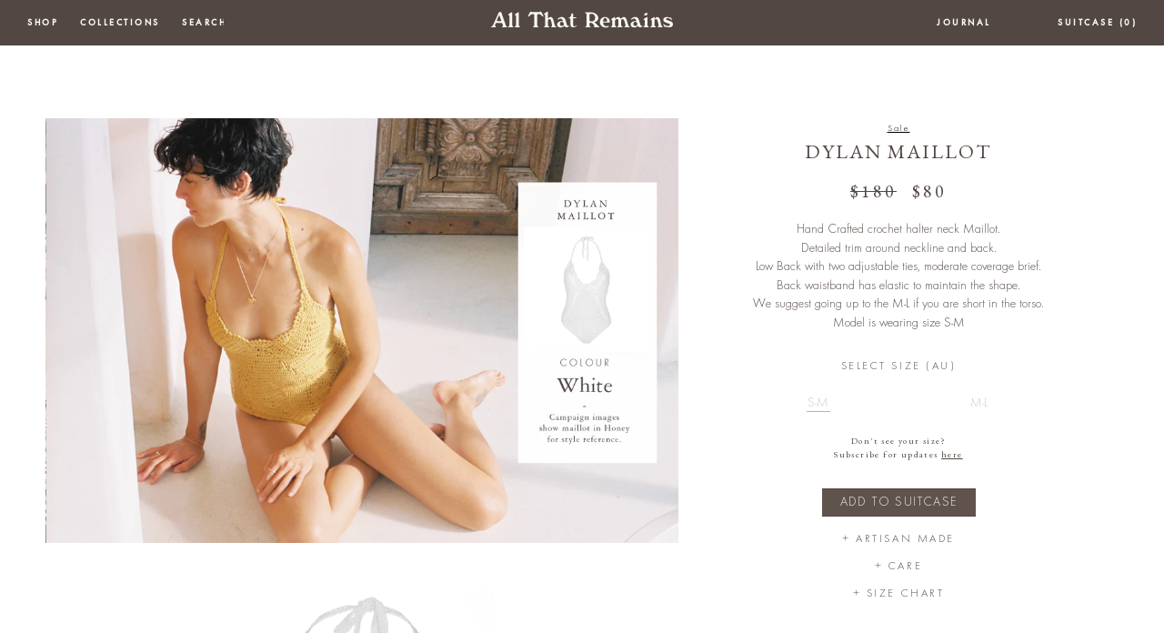

--- FILE ---
content_type: text/html; charset=utf-8
request_url: https://allthatremainslove.com/products/dylan-maillot-seashell
body_size: 21058
content:
<!doctype html>
<!--[if IE 8]><html class="no-js lt-ie9" lang="en"> <![endif]-->
<!--[if IE 9 ]><html class="ie9 no-js"> <![endif]-->
<!--[if (gt IE 9)|!(IE)]><!--> <html class="no-js"> <!--<![endif]-->
<head>

  <!-- Basic page needs ================================================== -->
  <meta charset="utf-8">
  <meta http-equiv="X-UA-Compatible" content="IE=edge,chrome=1">

  
  <link rel="shortcut icon" href="//allthatremainslove.com/cdn/shop/t/11/assets/favicon.png?v=107993257528984786571671751316" type="image/png" />
  

  <!-- Title and description ================================================== -->
  <title>
  Dylan Maillot &ndash; AllThatRemainsLove
  </title>

  
  <meta name="description" content="Hand Crafted crochet halter neck Maillot. Detailed trim around neckline and back. Low Back with two adjustable ties, moderate coverage brief. Back waistband has elastic to maintain the shape. We suggest going up to the M-L if you are short in the torso. Model is wearing size S-M">
  



  <!-- Helpers ================================================== -->
  <!-- /snippets/social-meta-tags.liquid -->


  <meta property="og:type" content="product">
  <meta property="og:title" content="Dylan Maillot">
  
    <meta property="og:image" content="http://allthatremainslove.com/cdn/shop/products/dylan-seashell-front_grande.jpg?v=1504663975">
    <meta property="og:image:secure_url" content="https://allthatremainslove.com/cdn/shop/products/dylan-seashell-front_grande.jpg?v=1504663975">
  
    <meta property="og:image" content="http://allthatremainslove.com/cdn/shop/products/dylan-seashell-back_grande.jpg?v=1504663967">
    <meta property="og:image:secure_url" content="https://allthatremainslove.com/cdn/shop/products/dylan-seashell-back_grande.jpg?v=1504663967">
  
    <meta property="og:image" content="http://allthatremainslove.com/cdn/shop/products/dylan-white_grande.jpg?v=1504663942">
    <meta property="og:image:secure_url" content="https://allthatremainslove.com/cdn/shop/products/dylan-white_grande.jpg?v=1504663942">
  
  <meta property="og:description" content="





Hand Crafted crochet halter neck Maillot.
Detailed trim around neckline and back.
Low Back with two adjustable ties, moderate coverage brief.
Back waistband has elastic to maintain the shape.
We suggest going up to the M-L if you are short in the torso.
Model is wearing size S-M




">
  <meta property="og:price:amount" content="80.00">
  <meta property="og:price:currency" content="AUD">

<meta property="og:url" content="https://allthatremainslove.com/products/dylan-maillot-seashell">
<meta property="og:site_name" content="AllThatRemainsLove">




  <meta name="twitter:card" content="summary">


  <meta name="twitter:title" content="Dylan Maillot">
  <meta name="twitter:description" content="





Hand Crafted crochet halter neck Maillot.
Detailed trim around neckline and back.
Low Back with two adjustable ties, moderate coverage brief.
Back waistband has elastic to maintain the shape.
We">
  <meta name="twitter:image" content="https://allthatremainslove.com/cdn/shop/products/dylan-white_grande.jpg?v=1504663942">
  <meta name="twitter:image:width" content="600">
  <meta name="twitter:image:height" content="600">


  <link rel="canonical" href="https://allthatremainslove.com/products/dylan-maillot-seashell">
  <meta name="viewport" content="width=device-width,initial-scale=1,shrink-to-fit=no">
  <meta name="theme-color" content="#262626">

  <!-- CSS ================================================== -->
  <link href="//allthatremainslove.com/cdn/shop/t/11/assets/timber.scss.css?v=22479771636483248301765887269" rel="stylesheet" type="text/css" media="all" />
  <link href="//allthatremainslove.com/cdn/shop/t/11/assets/owl2.carousel.css?v=90440550081070599051671751419" rel="stylesheet" type="text/css" media="all" />
  <link href="//allthatremainslove.com/cdn/shop/t/11/assets/owl.theme.default.css?v=31810972406329880711671751418" rel="stylesheet" type="text/css" media="all" />
  <link href="//allthatremainslove.com/cdn/shop/t/11/assets/animate.css?v=170469424254788653381671751272" rel="stylesheet" type="text/css" media="all" />

  <!-- Header hook for plugins ================================================== -->
  <script>window.performance && window.performance.mark && window.performance.mark('shopify.content_for_header.start');</script><meta name="facebook-domain-verification" content="oko32hocne5zw8vb4i0uwztx29p4xk">
<meta id="shopify-digital-wallet" name="shopify-digital-wallet" content="/13752315/digital_wallets/dialog">
<meta name="shopify-checkout-api-token" content="82740ac2917375b71baba4a72ac75042">
<meta id="in-context-paypal-metadata" data-shop-id="13752315" data-venmo-supported="false" data-environment="production" data-locale="en_US" data-paypal-v4="true" data-currency="AUD">
<link rel="alternate" type="application/json+oembed" href="https://allthatremainslove.com/products/dylan-maillot-seashell.oembed">
<script async="async" src="/checkouts/internal/preloads.js?locale=en-AU"></script>
<link rel="preconnect" href="https://shop.app" crossorigin="anonymous">
<script async="async" src="https://shop.app/checkouts/internal/preloads.js?locale=en-AU&shop_id=13752315" crossorigin="anonymous"></script>
<script id="shopify-features" type="application/json">{"accessToken":"82740ac2917375b71baba4a72ac75042","betas":["rich-media-storefront-analytics"],"domain":"allthatremainslove.com","predictiveSearch":true,"shopId":13752315,"locale":"en"}</script>
<script>var Shopify = Shopify || {};
Shopify.shop = "allthatremainslove.myshopify.com";
Shopify.locale = "en";
Shopify.currency = {"active":"AUD","rate":"1.0"};
Shopify.country = "AU";
Shopify.theme = {"name":"Custom 2.2 - La lumiere update","id":140312150329,"schema_name":null,"schema_version":null,"theme_store_id":null,"role":"main"};
Shopify.theme.handle = "null";
Shopify.theme.style = {"id":null,"handle":null};
Shopify.cdnHost = "allthatremainslove.com/cdn";
Shopify.routes = Shopify.routes || {};
Shopify.routes.root = "/";</script>
<script type="module">!function(o){(o.Shopify=o.Shopify||{}).modules=!0}(window);</script>
<script>!function(o){function n(){var o=[];function n(){o.push(Array.prototype.slice.apply(arguments))}return n.q=o,n}var t=o.Shopify=o.Shopify||{};t.loadFeatures=n(),t.autoloadFeatures=n()}(window);</script>
<script>
  window.ShopifyPay = window.ShopifyPay || {};
  window.ShopifyPay.apiHost = "shop.app\/pay";
  window.ShopifyPay.redirectState = null;
</script>
<script id="shop-js-analytics" type="application/json">{"pageType":"product"}</script>
<script defer="defer" async type="module" src="//allthatremainslove.com/cdn/shopifycloud/shop-js/modules/v2/client.init-shop-cart-sync_DtuiiIyl.en.esm.js"></script>
<script defer="defer" async type="module" src="//allthatremainslove.com/cdn/shopifycloud/shop-js/modules/v2/chunk.common_CUHEfi5Q.esm.js"></script>
<script type="module">
  await import("//allthatremainslove.com/cdn/shopifycloud/shop-js/modules/v2/client.init-shop-cart-sync_DtuiiIyl.en.esm.js");
await import("//allthatremainslove.com/cdn/shopifycloud/shop-js/modules/v2/chunk.common_CUHEfi5Q.esm.js");

  window.Shopify.SignInWithShop?.initShopCartSync?.({"fedCMEnabled":true,"windoidEnabled":true});

</script>
<script>
  window.Shopify = window.Shopify || {};
  if (!window.Shopify.featureAssets) window.Shopify.featureAssets = {};
  window.Shopify.featureAssets['shop-js'] = {"shop-cart-sync":["modules/v2/client.shop-cart-sync_DFoTY42P.en.esm.js","modules/v2/chunk.common_CUHEfi5Q.esm.js"],"init-fed-cm":["modules/v2/client.init-fed-cm_D2UNy1i2.en.esm.js","modules/v2/chunk.common_CUHEfi5Q.esm.js"],"init-shop-email-lookup-coordinator":["modules/v2/client.init-shop-email-lookup-coordinator_BQEe2rDt.en.esm.js","modules/v2/chunk.common_CUHEfi5Q.esm.js"],"shop-cash-offers":["modules/v2/client.shop-cash-offers_3CTtReFF.en.esm.js","modules/v2/chunk.common_CUHEfi5Q.esm.js","modules/v2/chunk.modal_BewljZkx.esm.js"],"shop-button":["modules/v2/client.shop-button_C6oxCjDL.en.esm.js","modules/v2/chunk.common_CUHEfi5Q.esm.js"],"init-windoid":["modules/v2/client.init-windoid_5pix8xhK.en.esm.js","modules/v2/chunk.common_CUHEfi5Q.esm.js"],"avatar":["modules/v2/client.avatar_BTnouDA3.en.esm.js"],"init-shop-cart-sync":["modules/v2/client.init-shop-cart-sync_DtuiiIyl.en.esm.js","modules/v2/chunk.common_CUHEfi5Q.esm.js"],"shop-toast-manager":["modules/v2/client.shop-toast-manager_BYv_8cH1.en.esm.js","modules/v2/chunk.common_CUHEfi5Q.esm.js"],"pay-button":["modules/v2/client.pay-button_FnF9EIkY.en.esm.js","modules/v2/chunk.common_CUHEfi5Q.esm.js"],"shop-login-button":["modules/v2/client.shop-login-button_CH1KUpOf.en.esm.js","modules/v2/chunk.common_CUHEfi5Q.esm.js","modules/v2/chunk.modal_BewljZkx.esm.js"],"init-customer-accounts-sign-up":["modules/v2/client.init-customer-accounts-sign-up_aj7QGgYS.en.esm.js","modules/v2/client.shop-login-button_CH1KUpOf.en.esm.js","modules/v2/chunk.common_CUHEfi5Q.esm.js","modules/v2/chunk.modal_BewljZkx.esm.js"],"init-shop-for-new-customer-accounts":["modules/v2/client.init-shop-for-new-customer-accounts_NbnYRf_7.en.esm.js","modules/v2/client.shop-login-button_CH1KUpOf.en.esm.js","modules/v2/chunk.common_CUHEfi5Q.esm.js","modules/v2/chunk.modal_BewljZkx.esm.js"],"init-customer-accounts":["modules/v2/client.init-customer-accounts_ppedhqCH.en.esm.js","modules/v2/client.shop-login-button_CH1KUpOf.en.esm.js","modules/v2/chunk.common_CUHEfi5Q.esm.js","modules/v2/chunk.modal_BewljZkx.esm.js"],"shop-follow-button":["modules/v2/client.shop-follow-button_CMIBBa6u.en.esm.js","modules/v2/chunk.common_CUHEfi5Q.esm.js","modules/v2/chunk.modal_BewljZkx.esm.js"],"lead-capture":["modules/v2/client.lead-capture_But0hIyf.en.esm.js","modules/v2/chunk.common_CUHEfi5Q.esm.js","modules/v2/chunk.modal_BewljZkx.esm.js"],"checkout-modal":["modules/v2/client.checkout-modal_BBxc70dQ.en.esm.js","modules/v2/chunk.common_CUHEfi5Q.esm.js","modules/v2/chunk.modal_BewljZkx.esm.js"],"shop-login":["modules/v2/client.shop-login_hM3Q17Kl.en.esm.js","modules/v2/chunk.common_CUHEfi5Q.esm.js","modules/v2/chunk.modal_BewljZkx.esm.js"],"payment-terms":["modules/v2/client.payment-terms_CAtGlQYS.en.esm.js","modules/v2/chunk.common_CUHEfi5Q.esm.js","modules/v2/chunk.modal_BewljZkx.esm.js"]};
</script>
<script>(function() {
  var isLoaded = false;
  function asyncLoad() {
    if (isLoaded) return;
    isLoaded = true;
    var urls = ["https:\/\/chimpstatic.com\/mcjs-connected\/js\/users\/755675474ee56adbfffc39e08\/2ea543a02c3e4ebca86d99678.js?shop=allthatremainslove.myshopify.com","https:\/\/instafeed.nfcube.com\/cdn\/7cad12d5065b3dc001f3c0fe813862fa.js?shop=allthatremainslove.myshopify.com","https:\/\/chimpstatic.com\/mcjs-connected\/js\/users\/755675474ee56adbfffc39e08\/40a162f2e69eccadc8ad4f7d8.js?shop=allthatremainslove.myshopify.com"];
    for (var i = 0; i < urls.length; i++) {
      var s = document.createElement('script');
      s.type = 'text/javascript';
      s.async = true;
      s.src = urls[i];
      var x = document.getElementsByTagName('script')[0];
      x.parentNode.insertBefore(s, x);
    }
  };
  if(window.attachEvent) {
    window.attachEvent('onload', asyncLoad);
  } else {
    window.addEventListener('load', asyncLoad, false);
  }
})();</script>
<script id="__st">var __st={"a":13752315,"offset":-43200,"reqid":"29b393f3-752e-48c0-8301-62dd50ee3519-1767317713","pageurl":"allthatremainslove.com\/products\/dylan-maillot-seashell","u":"d539b94cbf28","p":"product","rtyp":"product","rid":83715686424};</script>
<script>window.ShopifyPaypalV4VisibilityTracking = true;</script>
<script id="captcha-bootstrap">!function(){'use strict';const t='contact',e='account',n='new_comment',o=[[t,t],['blogs',n],['comments',n],[t,'customer']],c=[[e,'customer_login'],[e,'guest_login'],[e,'recover_customer_password'],[e,'create_customer']],r=t=>t.map((([t,e])=>`form[action*='/${t}']:not([data-nocaptcha='true']) input[name='form_type'][value='${e}']`)).join(','),a=t=>()=>t?[...document.querySelectorAll(t)].map((t=>t.form)):[];function s(){const t=[...o],e=r(t);return a(e)}const i='password',u='form_key',d=['recaptcha-v3-token','g-recaptcha-response','h-captcha-response',i],f=()=>{try{return window.sessionStorage}catch{return}},m='__shopify_v',_=t=>t.elements[u];function p(t,e,n=!1){try{const o=window.sessionStorage,c=JSON.parse(o.getItem(e)),{data:r}=function(t){const{data:e,action:n}=t;return t[m]||n?{data:e,action:n}:{data:t,action:n}}(c);for(const[e,n]of Object.entries(r))t.elements[e]&&(t.elements[e].value=n);n&&o.removeItem(e)}catch(o){console.error('form repopulation failed',{error:o})}}const l='form_type',E='cptcha';function T(t){t.dataset[E]=!0}const w=window,h=w.document,L='Shopify',v='ce_forms',y='captcha';let A=!1;((t,e)=>{const n=(g='f06e6c50-85a8-45c8-87d0-21a2b65856fe',I='https://cdn.shopify.com/shopifycloud/storefront-forms-hcaptcha/ce_storefront_forms_captcha_hcaptcha.v1.5.2.iife.js',D={infoText:'Protected by hCaptcha',privacyText:'Privacy',termsText:'Terms'},(t,e,n)=>{const o=w[L][v],c=o.bindForm;if(c)return c(t,g,e,D).then(n);var r;o.q.push([[t,g,e,D],n]),r=I,A||(h.body.append(Object.assign(h.createElement('script'),{id:'captcha-provider',async:!0,src:r})),A=!0)});var g,I,D;w[L]=w[L]||{},w[L][v]=w[L][v]||{},w[L][v].q=[],w[L][y]=w[L][y]||{},w[L][y].protect=function(t,e){n(t,void 0,e),T(t)},Object.freeze(w[L][y]),function(t,e,n,w,h,L){const[v,y,A,g]=function(t,e,n){const i=e?o:[],u=t?c:[],d=[...i,...u],f=r(d),m=r(i),_=r(d.filter((([t,e])=>n.includes(e))));return[a(f),a(m),a(_),s()]}(w,h,L),I=t=>{const e=t.target;return e instanceof HTMLFormElement?e:e&&e.form},D=t=>v().includes(t);t.addEventListener('submit',(t=>{const e=I(t);if(!e)return;const n=D(e)&&!e.dataset.hcaptchaBound&&!e.dataset.recaptchaBound,o=_(e),c=g().includes(e)&&(!o||!o.value);(n||c)&&t.preventDefault(),c&&!n&&(function(t){try{if(!f())return;!function(t){const e=f();if(!e)return;const n=_(t);if(!n)return;const o=n.value;o&&e.removeItem(o)}(t);const e=Array.from(Array(32),(()=>Math.random().toString(36)[2])).join('');!function(t,e){_(t)||t.append(Object.assign(document.createElement('input'),{type:'hidden',name:u})),t.elements[u].value=e}(t,e),function(t,e){const n=f();if(!n)return;const o=[...t.querySelectorAll(`input[type='${i}']`)].map((({name:t})=>t)),c=[...d,...o],r={};for(const[a,s]of new FormData(t).entries())c.includes(a)||(r[a]=s);n.setItem(e,JSON.stringify({[m]:1,action:t.action,data:r}))}(t,e)}catch(e){console.error('failed to persist form',e)}}(e),e.submit())}));const S=(t,e)=>{t&&!t.dataset[E]&&(n(t,e.some((e=>e===t))),T(t))};for(const o of['focusin','change'])t.addEventListener(o,(t=>{const e=I(t);D(e)&&S(e,y())}));const B=e.get('form_key'),M=e.get(l),P=B&&M;t.addEventListener('DOMContentLoaded',(()=>{const t=y();if(P)for(const e of t)e.elements[l].value===M&&p(e,B);[...new Set([...A(),...v().filter((t=>'true'===t.dataset.shopifyCaptcha))])].forEach((e=>S(e,t)))}))}(h,new URLSearchParams(w.location.search),n,t,e,['guest_login'])})(!0,!0)}();</script>
<script integrity="sha256-4kQ18oKyAcykRKYeNunJcIwy7WH5gtpwJnB7kiuLZ1E=" data-source-attribution="shopify.loadfeatures" defer="defer" src="//allthatremainslove.com/cdn/shopifycloud/storefront/assets/storefront/load_feature-a0a9edcb.js" crossorigin="anonymous"></script>
<script crossorigin="anonymous" defer="defer" src="//allthatremainslove.com/cdn/shopifycloud/storefront/assets/shopify_pay/storefront-65b4c6d7.js?v=20250812"></script>
<script data-source-attribution="shopify.dynamic_checkout.dynamic.init">var Shopify=Shopify||{};Shopify.PaymentButton=Shopify.PaymentButton||{isStorefrontPortableWallets:!0,init:function(){window.Shopify.PaymentButton.init=function(){};var t=document.createElement("script");t.src="https://allthatremainslove.com/cdn/shopifycloud/portable-wallets/latest/portable-wallets.en.js",t.type="module",document.head.appendChild(t)}};
</script>
<script data-source-attribution="shopify.dynamic_checkout.buyer_consent">
  function portableWalletsHideBuyerConsent(e){var t=document.getElementById("shopify-buyer-consent"),n=document.getElementById("shopify-subscription-policy-button");t&&n&&(t.classList.add("hidden"),t.setAttribute("aria-hidden","true"),n.removeEventListener("click",e))}function portableWalletsShowBuyerConsent(e){var t=document.getElementById("shopify-buyer-consent"),n=document.getElementById("shopify-subscription-policy-button");t&&n&&(t.classList.remove("hidden"),t.removeAttribute("aria-hidden"),n.addEventListener("click",e))}window.Shopify?.PaymentButton&&(window.Shopify.PaymentButton.hideBuyerConsent=portableWalletsHideBuyerConsent,window.Shopify.PaymentButton.showBuyerConsent=portableWalletsShowBuyerConsent);
</script>
<script data-source-attribution="shopify.dynamic_checkout.cart.bootstrap">document.addEventListener("DOMContentLoaded",(function(){function t(){return document.querySelector("shopify-accelerated-checkout-cart, shopify-accelerated-checkout")}if(t())Shopify.PaymentButton.init();else{new MutationObserver((function(e,n){t()&&(Shopify.PaymentButton.init(),n.disconnect())})).observe(document.body,{childList:!0,subtree:!0})}}));
</script>
<link id="shopify-accelerated-checkout-styles" rel="stylesheet" media="screen" href="https://allthatremainslove.com/cdn/shopifycloud/portable-wallets/latest/accelerated-checkout-backwards-compat.css" crossorigin="anonymous">
<style id="shopify-accelerated-checkout-cart">
        #shopify-buyer-consent {
  margin-top: 1em;
  display: inline-block;
  width: 100%;
}

#shopify-buyer-consent.hidden {
  display: none;
}

#shopify-subscription-policy-button {
  background: none;
  border: none;
  padding: 0;
  text-decoration: underline;
  font-size: inherit;
  cursor: pointer;
}

#shopify-subscription-policy-button::before {
  box-shadow: none;
}

      </style>

<script>window.performance && window.performance.mark && window.performance.mark('shopify.content_for_header.end');</script>
  <!-- /snippets/oldIE-js.liquid -->


<!--[if lt IE 9]>
<script src="//cdnjs.cloudflare.com/ajax/libs/html5shiv/3.7.2/html5shiv.min.js" type="text/javascript"></script>
<script src="//allthatremainslove.com/cdn/shop/t/11/assets/respond.min.js?v=52248677837542619231671751421" type="text/javascript"></script>
<link href="//allthatremainslove.com/cdn/shop/t/11/assets/respond-proxy.html" id="respond-proxy" rel="respond-proxy" />
<link href="//allthatremainslove.com/search?q=906582baaa69ac897ad8677b0ae9cc10" id="respond-redirect" rel="respond-redirect" />
<script src="//allthatremainslove.com/search?q=906582baaa69ac897ad8677b0ae9cc10" type="text/javascript"></script>
<![endif]-->



  <script src="//ajax.googleapis.com/ajax/libs/jquery/1.11.3/jquery.min.js" type="text/javascript"></script>
  <script src="//allthatremainslove.com/cdn/shop/t/11/assets/modernizr.min.js?v=137617515274177302221671751401" type="text/javascript"></script>
  <script src="//allthatremainslove.com/cdn/shop/t/11/assets/fastclick.min.js?v=29723458539410922371671751316" type="text/javascript"></script>

  <script src="https://unpkg.com/scrollreveal/dist/scrollreveal.min.js"></script>
  <script src="//allthatremainslove.com/cdn/shop/t/11/assets/timber.js?v=24323608764648380791671751464" type="text/javascript"></script>
  
  <script src="//allthatremainslove.com/cdn/shop/t/11/assets/owl.carousel.js?v=170483282425097086621671751417" type="text/javascript"></script>
  <script src="//allthatremainslove.com/cdn/shop/t/11/assets/jquery.mlens-1.6.min.js?v=150430490199447184081671751360" type="text/javascript"></script>
  <script src="//allthatremainslove.com/cdn/shop/t/11/assets/instafeed.min.js?v=90032470946696484961671751342" type="text/javascript"></script>
  


  
  

<!-- BEGIN app block: shopify://apps/instafeed/blocks/head-block/c447db20-095d-4a10-9725-b5977662c9d5 --><link rel="preconnect" href="https://cdn.nfcube.com/">
<link rel="preconnect" href="https://scontent.cdninstagram.com/">






<!-- END app block --><link href="https://monorail-edge.shopifysvc.com" rel="dns-prefetch">
<script>(function(){if ("sendBeacon" in navigator && "performance" in window) {try {var session_token_from_headers = performance.getEntriesByType('navigation')[0].serverTiming.find(x => x.name == '_s').description;} catch {var session_token_from_headers = undefined;}var session_cookie_matches = document.cookie.match(/_shopify_s=([^;]*)/);var session_token_from_cookie = session_cookie_matches && session_cookie_matches.length === 2 ? session_cookie_matches[1] : "";var session_token = session_token_from_headers || session_token_from_cookie || "";function handle_abandonment_event(e) {var entries = performance.getEntries().filter(function(entry) {return /monorail-edge.shopifysvc.com/.test(entry.name);});if (!window.abandonment_tracked && entries.length === 0) {window.abandonment_tracked = true;var currentMs = Date.now();var navigation_start = performance.timing.navigationStart;var payload = {shop_id: 13752315,url: window.location.href,navigation_start,duration: currentMs - navigation_start,session_token,page_type: "product"};window.navigator.sendBeacon("https://monorail-edge.shopifysvc.com/v1/produce", JSON.stringify({schema_id: "online_store_buyer_site_abandonment/1.1",payload: payload,metadata: {event_created_at_ms: currentMs,event_sent_at_ms: currentMs}}));}}window.addEventListener('pagehide', handle_abandonment_event);}}());</script>
<script id="web-pixels-manager-setup">(function e(e,d,r,n,o){if(void 0===o&&(o={}),!Boolean(null===(a=null===(i=window.Shopify)||void 0===i?void 0:i.analytics)||void 0===a?void 0:a.replayQueue)){var i,a;window.Shopify=window.Shopify||{};var t=window.Shopify;t.analytics=t.analytics||{};var s=t.analytics;s.replayQueue=[],s.publish=function(e,d,r){return s.replayQueue.push([e,d,r]),!0};try{self.performance.mark("wpm:start")}catch(e){}var l=function(){var e={modern:/Edge?\/(1{2}[4-9]|1[2-9]\d|[2-9]\d{2}|\d{4,})\.\d+(\.\d+|)|Firefox\/(1{2}[4-9]|1[2-9]\d|[2-9]\d{2}|\d{4,})\.\d+(\.\d+|)|Chrom(ium|e)\/(9{2}|\d{3,})\.\d+(\.\d+|)|(Maci|X1{2}).+ Version\/(15\.\d+|(1[6-9]|[2-9]\d|\d{3,})\.\d+)([,.]\d+|)( \(\w+\)|)( Mobile\/\w+|) Safari\/|Chrome.+OPR\/(9{2}|\d{3,})\.\d+\.\d+|(CPU[ +]OS|iPhone[ +]OS|CPU[ +]iPhone|CPU IPhone OS|CPU iPad OS)[ +]+(15[._]\d+|(1[6-9]|[2-9]\d|\d{3,})[._]\d+)([._]\d+|)|Android:?[ /-](13[3-9]|1[4-9]\d|[2-9]\d{2}|\d{4,})(\.\d+|)(\.\d+|)|Android.+Firefox\/(13[5-9]|1[4-9]\d|[2-9]\d{2}|\d{4,})\.\d+(\.\d+|)|Android.+Chrom(ium|e)\/(13[3-9]|1[4-9]\d|[2-9]\d{2}|\d{4,})\.\d+(\.\d+|)|SamsungBrowser\/([2-9]\d|\d{3,})\.\d+/,legacy:/Edge?\/(1[6-9]|[2-9]\d|\d{3,})\.\d+(\.\d+|)|Firefox\/(5[4-9]|[6-9]\d|\d{3,})\.\d+(\.\d+|)|Chrom(ium|e)\/(5[1-9]|[6-9]\d|\d{3,})\.\d+(\.\d+|)([\d.]+$|.*Safari\/(?![\d.]+ Edge\/[\d.]+$))|(Maci|X1{2}).+ Version\/(10\.\d+|(1[1-9]|[2-9]\d|\d{3,})\.\d+)([,.]\d+|)( \(\w+\)|)( Mobile\/\w+|) Safari\/|Chrome.+OPR\/(3[89]|[4-9]\d|\d{3,})\.\d+\.\d+|(CPU[ +]OS|iPhone[ +]OS|CPU[ +]iPhone|CPU IPhone OS|CPU iPad OS)[ +]+(10[._]\d+|(1[1-9]|[2-9]\d|\d{3,})[._]\d+)([._]\d+|)|Android:?[ /-](13[3-9]|1[4-9]\d|[2-9]\d{2}|\d{4,})(\.\d+|)(\.\d+|)|Mobile Safari.+OPR\/([89]\d|\d{3,})\.\d+\.\d+|Android.+Firefox\/(13[5-9]|1[4-9]\d|[2-9]\d{2}|\d{4,})\.\d+(\.\d+|)|Android.+Chrom(ium|e)\/(13[3-9]|1[4-9]\d|[2-9]\d{2}|\d{4,})\.\d+(\.\d+|)|Android.+(UC? ?Browser|UCWEB|U3)[ /]?(15\.([5-9]|\d{2,})|(1[6-9]|[2-9]\d|\d{3,})\.\d+)\.\d+|SamsungBrowser\/(5\.\d+|([6-9]|\d{2,})\.\d+)|Android.+MQ{2}Browser\/(14(\.(9|\d{2,})|)|(1[5-9]|[2-9]\d|\d{3,})(\.\d+|))(\.\d+|)|K[Aa][Ii]OS\/(3\.\d+|([4-9]|\d{2,})\.\d+)(\.\d+|)/},d=e.modern,r=e.legacy,n=navigator.userAgent;return n.match(d)?"modern":n.match(r)?"legacy":"unknown"}(),u="modern"===l?"modern":"legacy",c=(null!=n?n:{modern:"",legacy:""})[u],f=function(e){return[e.baseUrl,"/wpm","/b",e.hashVersion,"modern"===e.buildTarget?"m":"l",".js"].join("")}({baseUrl:d,hashVersion:r,buildTarget:u}),m=function(e){var d=e.version,r=e.bundleTarget,n=e.surface,o=e.pageUrl,i=e.monorailEndpoint;return{emit:function(e){var a=e.status,t=e.errorMsg,s=(new Date).getTime(),l=JSON.stringify({metadata:{event_sent_at_ms:s},events:[{schema_id:"web_pixels_manager_load/3.1",payload:{version:d,bundle_target:r,page_url:o,status:a,surface:n,error_msg:t},metadata:{event_created_at_ms:s}}]});if(!i)return console&&console.warn&&console.warn("[Web Pixels Manager] No Monorail endpoint provided, skipping logging."),!1;try{return self.navigator.sendBeacon.bind(self.navigator)(i,l)}catch(e){}var u=new XMLHttpRequest;try{return u.open("POST",i,!0),u.setRequestHeader("Content-Type","text/plain"),u.send(l),!0}catch(e){return console&&console.warn&&console.warn("[Web Pixels Manager] Got an unhandled error while logging to Monorail."),!1}}}}({version:r,bundleTarget:l,surface:e.surface,pageUrl:self.location.href,monorailEndpoint:e.monorailEndpoint});try{o.browserTarget=l,function(e){var d=e.src,r=e.async,n=void 0===r||r,o=e.onload,i=e.onerror,a=e.sri,t=e.scriptDataAttributes,s=void 0===t?{}:t,l=document.createElement("script"),u=document.querySelector("head"),c=document.querySelector("body");if(l.async=n,l.src=d,a&&(l.integrity=a,l.crossOrigin="anonymous"),s)for(var f in s)if(Object.prototype.hasOwnProperty.call(s,f))try{l.dataset[f]=s[f]}catch(e){}if(o&&l.addEventListener("load",o),i&&l.addEventListener("error",i),u)u.appendChild(l);else{if(!c)throw new Error("Did not find a head or body element to append the script");c.appendChild(l)}}({src:f,async:!0,onload:function(){if(!function(){var e,d;return Boolean(null===(d=null===(e=window.Shopify)||void 0===e?void 0:e.analytics)||void 0===d?void 0:d.initialized)}()){var d=window.webPixelsManager.init(e)||void 0;if(d){var r=window.Shopify.analytics;r.replayQueue.forEach((function(e){var r=e[0],n=e[1],o=e[2];d.publishCustomEvent(r,n,o)})),r.replayQueue=[],r.publish=d.publishCustomEvent,r.visitor=d.visitor,r.initialized=!0}}},onerror:function(){return m.emit({status:"failed",errorMsg:"".concat(f," has failed to load")})},sri:function(e){var d=/^sha384-[A-Za-z0-9+/=]+$/;return"string"==typeof e&&d.test(e)}(c)?c:"",scriptDataAttributes:o}),m.emit({status:"loading"})}catch(e){m.emit({status:"failed",errorMsg:(null==e?void 0:e.message)||"Unknown error"})}}})({shopId: 13752315,storefrontBaseUrl: "https://allthatremainslove.com",extensionsBaseUrl: "https://extensions.shopifycdn.com/cdn/shopifycloud/web-pixels-manager",monorailEndpoint: "https://monorail-edge.shopifysvc.com/unstable/produce_batch",surface: "storefront-renderer",enabledBetaFlags: ["2dca8a86","a0d5f9d2"],webPixelsConfigList: [{"id":"270205241","configuration":"{\"pixel_id\":\"714780549380286\",\"pixel_type\":\"facebook_pixel\",\"metaapp_system_user_token\":\"-\"}","eventPayloadVersion":"v1","runtimeContext":"OPEN","scriptVersion":"ca16bc87fe92b6042fbaa3acc2fbdaa6","type":"APP","apiClientId":2329312,"privacyPurposes":["ANALYTICS","MARKETING","SALE_OF_DATA"],"dataSharingAdjustments":{"protectedCustomerApprovalScopes":["read_customer_address","read_customer_email","read_customer_name","read_customer_personal_data","read_customer_phone"]}},{"id":"180224313","configuration":"{\"tagID\":\"2613539240173\"}","eventPayloadVersion":"v1","runtimeContext":"STRICT","scriptVersion":"18031546ee651571ed29edbe71a3550b","type":"APP","apiClientId":3009811,"privacyPurposes":["ANALYTICS","MARKETING","SALE_OF_DATA"],"dataSharingAdjustments":{"protectedCustomerApprovalScopes":["read_customer_address","read_customer_email","read_customer_name","read_customer_personal_data","read_customer_phone"]}},{"id":"146473273","eventPayloadVersion":"v1","runtimeContext":"LAX","scriptVersion":"1","type":"CUSTOM","privacyPurposes":["ANALYTICS"],"name":"Google Analytics tag (migrated)"},{"id":"shopify-app-pixel","configuration":"{}","eventPayloadVersion":"v1","runtimeContext":"STRICT","scriptVersion":"0450","apiClientId":"shopify-pixel","type":"APP","privacyPurposes":["ANALYTICS","MARKETING"]},{"id":"shopify-custom-pixel","eventPayloadVersion":"v1","runtimeContext":"LAX","scriptVersion":"0450","apiClientId":"shopify-pixel","type":"CUSTOM","privacyPurposes":["ANALYTICS","MARKETING"]}],isMerchantRequest: false,initData: {"shop":{"name":"AllThatRemainsLove","paymentSettings":{"currencyCode":"AUD"},"myshopifyDomain":"allthatremainslove.myshopify.com","countryCode":"AU","storefrontUrl":"https:\/\/allthatremainslove.com"},"customer":null,"cart":null,"checkout":null,"productVariants":[{"price":{"amount":80.0,"currencyCode":"AUD"},"product":{"title":"Dylan Maillot","vendor":"Seashell","id":"83715686424","untranslatedTitle":"Dylan Maillot","url":"\/products\/dylan-maillot-seashell","type":"cotton crochet swimsuit"},"id":"790378479640","image":{"src":"\/\/allthatremainslove.com\/cdn\/shop\/products\/dylan-seashell-front.jpg?v=1504663975"},"sku":"ATR-SS18-31","title":"S-M","untranslatedTitle":"S-M"},{"price":{"amount":80.0,"currencyCode":"AUD"},"product":{"title":"Dylan Maillot","vendor":"Seashell","id":"83715686424","untranslatedTitle":"Dylan Maillot","url":"\/products\/dylan-maillot-seashell","type":"cotton crochet swimsuit"},"id":"790378512408","image":{"src":"\/\/allthatremainslove.com\/cdn\/shop\/products\/dylan-seashell-front.jpg?v=1504663975"},"sku":"ATR-SS18-31","title":"M-L","untranslatedTitle":"M-L"}],"purchasingCompany":null},},"https://allthatremainslove.com/cdn","da62cc92w68dfea28pcf9825a4m392e00d0",{"modern":"","legacy":""},{"shopId":"13752315","storefrontBaseUrl":"https:\/\/allthatremainslove.com","extensionBaseUrl":"https:\/\/extensions.shopifycdn.com\/cdn\/shopifycloud\/web-pixels-manager","surface":"storefront-renderer","enabledBetaFlags":"[\"2dca8a86\", \"a0d5f9d2\"]","isMerchantRequest":"false","hashVersion":"da62cc92w68dfea28pcf9825a4m392e00d0","publish":"custom","events":"[[\"page_viewed\",{}],[\"product_viewed\",{\"productVariant\":{\"price\":{\"amount\":80.0,\"currencyCode\":\"AUD\"},\"product\":{\"title\":\"Dylan Maillot\",\"vendor\":\"Seashell\",\"id\":\"83715686424\",\"untranslatedTitle\":\"Dylan Maillot\",\"url\":\"\/products\/dylan-maillot-seashell\",\"type\":\"cotton crochet swimsuit\"},\"id\":\"790378479640\",\"image\":{\"src\":\"\/\/allthatremainslove.com\/cdn\/shop\/products\/dylan-seashell-front.jpg?v=1504663975\"},\"sku\":\"ATR-SS18-31\",\"title\":\"S-M\",\"untranslatedTitle\":\"S-M\"}}]]"});</script><script>
  window.ShopifyAnalytics = window.ShopifyAnalytics || {};
  window.ShopifyAnalytics.meta = window.ShopifyAnalytics.meta || {};
  window.ShopifyAnalytics.meta.currency = 'AUD';
  var meta = {"product":{"id":83715686424,"gid":"gid:\/\/shopify\/Product\/83715686424","vendor":"Seashell","type":"cotton crochet swimsuit","handle":"dylan-maillot-seashell","variants":[{"id":790378479640,"price":8000,"name":"Dylan Maillot - S-M","public_title":"S-M","sku":"ATR-SS18-31"},{"id":790378512408,"price":8000,"name":"Dylan Maillot - M-L","public_title":"M-L","sku":"ATR-SS18-31"}],"remote":false},"page":{"pageType":"product","resourceType":"product","resourceId":83715686424,"requestId":"29b393f3-752e-48c0-8301-62dd50ee3519-1767317713"}};
  for (var attr in meta) {
    window.ShopifyAnalytics.meta[attr] = meta[attr];
  }
</script>
<script class="analytics">
  (function () {
    var customDocumentWrite = function(content) {
      var jquery = null;

      if (window.jQuery) {
        jquery = window.jQuery;
      } else if (window.Checkout && window.Checkout.$) {
        jquery = window.Checkout.$;
      }

      if (jquery) {
        jquery('body').append(content);
      }
    };

    var hasLoggedConversion = function(token) {
      if (token) {
        return document.cookie.indexOf('loggedConversion=' + token) !== -1;
      }
      return false;
    }

    var setCookieIfConversion = function(token) {
      if (token) {
        var twoMonthsFromNow = new Date(Date.now());
        twoMonthsFromNow.setMonth(twoMonthsFromNow.getMonth() + 2);

        document.cookie = 'loggedConversion=' + token + '; expires=' + twoMonthsFromNow;
      }
    }

    var trekkie = window.ShopifyAnalytics.lib = window.trekkie = window.trekkie || [];
    if (trekkie.integrations) {
      return;
    }
    trekkie.methods = [
      'identify',
      'page',
      'ready',
      'track',
      'trackForm',
      'trackLink'
    ];
    trekkie.factory = function(method) {
      return function() {
        var args = Array.prototype.slice.call(arguments);
        args.unshift(method);
        trekkie.push(args);
        return trekkie;
      };
    };
    for (var i = 0; i < trekkie.methods.length; i++) {
      var key = trekkie.methods[i];
      trekkie[key] = trekkie.factory(key);
    }
    trekkie.load = function(config) {
      trekkie.config = config || {};
      trekkie.config.initialDocumentCookie = document.cookie;
      var first = document.getElementsByTagName('script')[0];
      var script = document.createElement('script');
      script.type = 'text/javascript';
      script.onerror = function(e) {
        var scriptFallback = document.createElement('script');
        scriptFallback.type = 'text/javascript';
        scriptFallback.onerror = function(error) {
                var Monorail = {
      produce: function produce(monorailDomain, schemaId, payload) {
        var currentMs = new Date().getTime();
        var event = {
          schema_id: schemaId,
          payload: payload,
          metadata: {
            event_created_at_ms: currentMs,
            event_sent_at_ms: currentMs
          }
        };
        return Monorail.sendRequest("https://" + monorailDomain + "/v1/produce", JSON.stringify(event));
      },
      sendRequest: function sendRequest(endpointUrl, payload) {
        // Try the sendBeacon API
        if (window && window.navigator && typeof window.navigator.sendBeacon === 'function' && typeof window.Blob === 'function' && !Monorail.isIos12()) {
          var blobData = new window.Blob([payload], {
            type: 'text/plain'
          });

          if (window.navigator.sendBeacon(endpointUrl, blobData)) {
            return true;
          } // sendBeacon was not successful

        } // XHR beacon

        var xhr = new XMLHttpRequest();

        try {
          xhr.open('POST', endpointUrl);
          xhr.setRequestHeader('Content-Type', 'text/plain');
          xhr.send(payload);
        } catch (e) {
          console.log(e);
        }

        return false;
      },
      isIos12: function isIos12() {
        return window.navigator.userAgent.lastIndexOf('iPhone; CPU iPhone OS 12_') !== -1 || window.navigator.userAgent.lastIndexOf('iPad; CPU OS 12_') !== -1;
      }
    };
    Monorail.produce('monorail-edge.shopifysvc.com',
      'trekkie_storefront_load_errors/1.1',
      {shop_id: 13752315,
      theme_id: 140312150329,
      app_name: "storefront",
      context_url: window.location.href,
      source_url: "//allthatremainslove.com/cdn/s/trekkie.storefront.8f32c7f0b513e73f3235c26245676203e1209161.min.js"});

        };
        scriptFallback.async = true;
        scriptFallback.src = '//allthatremainslove.com/cdn/s/trekkie.storefront.8f32c7f0b513e73f3235c26245676203e1209161.min.js';
        first.parentNode.insertBefore(scriptFallback, first);
      };
      script.async = true;
      script.src = '//allthatremainslove.com/cdn/s/trekkie.storefront.8f32c7f0b513e73f3235c26245676203e1209161.min.js';
      first.parentNode.insertBefore(script, first);
    };
    trekkie.load(
      {"Trekkie":{"appName":"storefront","development":false,"defaultAttributes":{"shopId":13752315,"isMerchantRequest":null,"themeId":140312150329,"themeCityHash":"13391673526803804349","contentLanguage":"en","currency":"AUD","eventMetadataId":"f38ffea8-ebc6-4609-8b96-d2c5ef1a4c80"},"isServerSideCookieWritingEnabled":true,"monorailRegion":"shop_domain","enabledBetaFlags":["65f19447"]},"Session Attribution":{},"S2S":{"facebookCapiEnabled":true,"source":"trekkie-storefront-renderer","apiClientId":580111}}
    );

    var loaded = false;
    trekkie.ready(function() {
      if (loaded) return;
      loaded = true;

      window.ShopifyAnalytics.lib = window.trekkie;

      var originalDocumentWrite = document.write;
      document.write = customDocumentWrite;
      try { window.ShopifyAnalytics.merchantGoogleAnalytics.call(this); } catch(error) {};
      document.write = originalDocumentWrite;

      window.ShopifyAnalytics.lib.page(null,{"pageType":"product","resourceType":"product","resourceId":83715686424,"requestId":"29b393f3-752e-48c0-8301-62dd50ee3519-1767317713","shopifyEmitted":true});

      var match = window.location.pathname.match(/checkouts\/(.+)\/(thank_you|post_purchase)/)
      var token = match? match[1]: undefined;
      if (!hasLoggedConversion(token)) {
        setCookieIfConversion(token);
        window.ShopifyAnalytics.lib.track("Viewed Product",{"currency":"AUD","variantId":790378479640,"productId":83715686424,"productGid":"gid:\/\/shopify\/Product\/83715686424","name":"Dylan Maillot - S-M","price":"80.00","sku":"ATR-SS18-31","brand":"Seashell","variant":"S-M","category":"cotton crochet swimsuit","nonInteraction":true,"remote":false},undefined,undefined,{"shopifyEmitted":true});
      window.ShopifyAnalytics.lib.track("monorail:\/\/trekkie_storefront_viewed_product\/1.1",{"currency":"AUD","variantId":790378479640,"productId":83715686424,"productGid":"gid:\/\/shopify\/Product\/83715686424","name":"Dylan Maillot - S-M","price":"80.00","sku":"ATR-SS18-31","brand":"Seashell","variant":"S-M","category":"cotton crochet swimsuit","nonInteraction":true,"remote":false,"referer":"https:\/\/allthatremainslove.com\/products\/dylan-maillot-seashell"});
      }
    });


        var eventsListenerScript = document.createElement('script');
        eventsListenerScript.async = true;
        eventsListenerScript.src = "//allthatremainslove.com/cdn/shopifycloud/storefront/assets/shop_events_listener-3da45d37.js";
        document.getElementsByTagName('head')[0].appendChild(eventsListenerScript);

})();</script>
  <script>
  if (!window.ga || (window.ga && typeof window.ga !== 'function')) {
    window.ga = function ga() {
      (window.ga.q = window.ga.q || []).push(arguments);
      if (window.Shopify && window.Shopify.analytics && typeof window.Shopify.analytics.publish === 'function') {
        window.Shopify.analytics.publish("ga_stub_called", {}, {sendTo: "google_osp_migration"});
      }
      console.error("Shopify's Google Analytics stub called with:", Array.from(arguments), "\nSee https://help.shopify.com/manual/promoting-marketing/pixels/pixel-migration#google for more information.");
    };
    if (window.Shopify && window.Shopify.analytics && typeof window.Shopify.analytics.publish === 'function') {
      window.Shopify.analytics.publish("ga_stub_initialized", {}, {sendTo: "google_osp_migration"});
    }
  }
</script>
<script
  defer
  src="https://allthatremainslove.com/cdn/shopifycloud/perf-kit/shopify-perf-kit-2.1.2.min.js"
  data-application="storefront-renderer"
  data-shop-id="13752315"
  data-render-region="gcp-us-central1"
  data-page-type="product"
  data-theme-instance-id="140312150329"
  data-theme-name=""
  data-theme-version=""
  data-monorail-region="shop_domain"
  data-resource-timing-sampling-rate="10"
  data-shs="true"
  data-shs-beacon="true"
  data-shs-export-with-fetch="true"
  data-shs-logs-sample-rate="1"
  data-shs-beacon-endpoint="https://allthatremainslove.com/api/collect"
></script>
</head>

<body id="dylan-maillot" class="template-product " >
    
    
    <div id="shopify-section-header" class="shopify-section">

<!-- begin mobile-nav -->
<div id="NavDrawer" class="drawer drawer--left">
  <div class="drawer__close js-drawer-close">
      <button type="button" class="icon-fallback-text">
        <span class="icon icon-x" aria-hidden="true"></span>
        <span class="fallback-text">Close menu</span>
      </button>
    </div>
  <ul class="mobile-nav">
    <li class="mobile-nav__item mobile-nav__search">
      <!-- /snippets/search-bar.liquid -->


<form action="/search" method="get" class="search-bar" role="search">
  
      <button class="search-bar__button site-nav__link " type="submit">Find</button>

  
  <input class="search-bar__input " type="search" name="q" value="" placeholder="" >
  
</form>

    </li>
    
      
      
        <li class="mobile-nav__item" aria-haspopup="true">
          <div class="mobile-nav__has-sublist">
            <a href="/collections" class="mobile-nav__link">Shop</a>
          </div>
        </li>

        
          <li class="mobile-nav__item ">
            <a href="/collections/shop-all-1" class="mobile-nav__link">Shop All</a>
          </li>
        
          <li class="mobile-nav__item ">
            <a href="/collections/tops" class="mobile-nav__link">Tops</a>
          </li>
        
          <li class="mobile-nav__item ">
            <a href="/collections/dresses" class="mobile-nav__link">Dresses</a>
          </li>
        
          <li class="mobile-nav__item ">
            <a href="/collections/pants" class="mobile-nav__link">Pants</a>
          </li>
        
          <li class="mobile-nav__item ">
            <a href="/collections/shorts-jumpsuits" class="mobile-nav__link">Shorts &amp; Jumpsuits</a>
          </li>
        
          <li class="mobile-nav__item ">
            <a href="/collections/skirts" class="mobile-nav__link">Skirts</a>
          </li>
        
          <li class="mobile-nav__item ">
            <a href="/collections/swim-new" class="mobile-nav__link">Swim &amp; Intimates</a>
          </li>
        
          <li class="mobile-nav__item ">
            <a href="/collections/air-water" class="mobile-nav__link">Air, Water</a>
          </li>
        
          <li class="mobile-nav__item ">
            <a href="/collections/shop-all" class="mobile-nav__link">La Lumiere</a>
          </li>
        
          <li class="mobile-nav__item ">
            <a href="/collections/shop-all-new-1" class="mobile-nav__link">Finding Freedom</a>
          </li>
        
          <li class="mobile-nav__item ">
            <a href="/collections/the-gentle-road" class="mobile-nav__link">The Gentle Road</a>
          </li>
        
          <li class="mobile-nav__item ">
            <a href="/collections/cloud-piece-collection" class="mobile-nav__link">Cloud Piece</a>
          </li>
        
          <li class="mobile-nav__item ">
            <a href="/collections/all" class="mobile-nav__link">Hana</a>
          </li>
        


      
    
      
      
        <li class="mobile-nav__item" aria-haspopup="true">
          <div class="mobile-nav__has-sublist">
            <a href="/pages/cloud-piece-2" class="mobile-nav__link">Collections</a>
          </div>
        </li>

        
          <li class="mobile-nav__item ">
            <a href="/pages/hana" class="mobile-nav__link">HANA</a>
          </li>
        
          <li class="mobile-nav__item ">
            <a href="/pages/a-time-to-dream" class="mobile-nav__link">A Time To Dream</a>
          </li>
        
          <li class="mobile-nav__item ">
            <a href="/pages/cynthea-road" class="mobile-nav__link">Cynthea Road</a>
          </li>
        
          <li class="mobile-nav__item ">
            <a href="/pages/air-water" class="mobile-nav__link">Air, Water</a>
          </li>
        
          <li class="mobile-nav__item ">
            <a href="/pages/la-lumiere-love-lives-here" class="mobile-nav__link">La Lumiere  x Zippora Seven </a>
          </li>
        
          <li class="mobile-nav__item ">
            <a href="/pages/la-lumiere" class="mobile-nav__link">La Lumiere</a>
          </li>
        
          <li class="mobile-nav__item ">
            <a href="/pages/finding-freedom" class="mobile-nav__link">Finding Freedom</a>
          </li>
        
          <li class="mobile-nav__item ">
            <a href="/pages/the-gentle-road" class="mobile-nav__link">The Gentle Road</a>
          </li>
        
          <li class="mobile-nav__item ">
            <a href="/pages/all-that-remains-x-henrik-purienne" class="mobile-nav__link">All That Remains x Henrik Purinne</a>
          </li>
        
          <li class="mobile-nav__item ">
            <a href="/pages/cloud-piece-2" class="mobile-nav__link">Cloud Piece</a>
          </li>
        
          <li class="mobile-nav__item ">
            <a href="/collections" class="mobile-nav__link">Shop All</a>
          </li>
        


      
    
      
      
        <li class="mobile-nav__item">
          <a href="/blogs/journal" class="mobile-nav__link">Journal</a>
        </li>
      
    


  </ul>
</div>
<!-- //mobile-nav -->

  <div id="CartDrawer" class="drawer drawer--right">
    <div class="drawer__header">
      <div class="drawer__title h3">Your Suitcase</div>
      <div class="drawer__close js-drawer-close">
        <button type="button" class="icon-fallback-text">
          <span class="icon icon-x cart-close" aria-hidden="true"></span>
          <span class="fallback-text">"Close Cart"</span>
        </button>
      </div>
    </div>
    <div id="CartContainer"></div>
  </div>

<header id="deskhead" class="headwrap">
  <div class="header-side medium-down--hide">
    
      
      
        <li class="site-nav--has-dropdown" aria-haspopup="true" >
          <a href="/collections" class="site-nav__link">
            Shop
          </a>
          <ul class="site-nav__dropdown">
            
              <li >
                <a href="/collections/shop-all-1" class="site-nav__link">Shop All</a>
              </li>
            
              <li >
                <a href="/collections/tops" class="site-nav__link">Tops</a>
              </li>
            
              <li >
                <a href="/collections/dresses" class="site-nav__link">Dresses</a>
              </li>
            
              <li >
                <a href="/collections/pants" class="site-nav__link">Pants</a>
              </li>
            
              <li >
                <a href="/collections/shorts-jumpsuits" class="site-nav__link">Shorts &amp; Jumpsuits</a>
              </li>
            
              <li >
                <a href="/collections/skirts" class="site-nav__link">Skirts</a>
              </li>
            
              <li >
                <a href="/collections/swim-new" class="site-nav__link">Swim &amp; Intimates</a>
              </li>
            
              <li >
                <a href="/collections/air-water" class="site-nav__link">Air, Water</a>
              </li>
            
              <li >
                <a href="/collections/shop-all" class="site-nav__link">La Lumiere</a>
              </li>
            
              <li >
                <a href="/collections/shop-all-new-1" class="site-nav__link">Finding Freedom</a>
              </li>
            
              <li >
                <a href="/collections/the-gentle-road" class="site-nav__link">The Gentle Road</a>
              </li>
            
              <li >
                <a href="/collections/cloud-piece-collection" class="site-nav__link">Cloud Piece</a>
              </li>
            
              <li >
                <a href="/collections/all" class="site-nav__link">Hana</a>
              </li>
            
          </ul>
        </li>
      
    
      
      
        <li class="site-nav--has-dropdown" aria-haspopup="true" >
          <a href="/pages/cloud-piece-2" class="site-nav__link">
            Collections
          </a>
          <ul class="site-nav__dropdown">
            
              <li >
                <a href="/pages/hana" class="site-nav__link">HANA</a>
              </li>
            
              <li >
                <a href="/pages/a-time-to-dream" class="site-nav__link">A Time To Dream</a>
              </li>
            
              <li >
                <a href="/pages/cynthea-road" class="site-nav__link">Cynthea Road</a>
              </li>
            
              <li >
                <a href="/pages/air-water" class="site-nav__link">Air, Water</a>
              </li>
            
              <li >
                <a href="/pages/la-lumiere-love-lives-here" class="site-nav__link">La Lumiere  x Zippora Seven </a>
              </li>
            
              <li >
                <a href="/pages/la-lumiere" class="site-nav__link">La Lumiere</a>
              </li>
            
              <li >
                <a href="/pages/finding-freedom" class="site-nav__link">Finding Freedom</a>
              </li>
            
              <li >
                <a href="/pages/the-gentle-road" class="site-nav__link">The Gentle Road</a>
              </li>
            
              <li >
                <a href="/pages/all-that-remains-x-henrik-purienne" class="site-nav__link">All That Remains x Henrik Purinne</a>
              </li>
            
              <li >
                <a href="/pages/cloud-piece-2" class="site-nav__link">Cloud Piece</a>
              </li>
            
              <li >
                <a href="/collections" class="site-nav__link">Shop All</a>
              </li>
            
          </ul>
        </li>
      
    
    <li>
      <form action="/search" method="get" class="search-bar" role="search">
        <input class="search-bar__input site-nav__link" type="search" name="q" value="" placeholder="Search" >
      </form>
    </li>
  </div>
  
  <div class="site-nav--mobile medium-down--show medium--hide large--hide">
    <button type="button" class="icon-fallback-text site-nav__link js-drawer-open-left" aria-controls="NavDrawer" aria-expanded="false">
      <span class="icon icon-hamburger" aria-hidden="true"></span>
      <span class="fallback-text">Menu</span>
    </button>
  </div>
  
  <div class="header-logo">
    <a href="/" itemprop="url" class="">
       <svg id="svglogo" xmlns="http://www.w3.org/2000/svg" width="533.43" height="46.81" viewBox="0 0 533.43 46.81"><title>logo_new_alt</title><path d="M458.7,38.3s-.1,2.9,1,3.9c.9.8,1.4,1.2,2,1.7s.8.6.8,1-.4,1-1.4,1H448.3c-1,0-1.5-.5-1.4-1s.3-.6.8-1a12,12,0,0,0,2-1.7c1.1-1,1-3.9,1-3.9V27.4c0-.9,0-1.7-.5-2s-.7-.4-1.9-1.1c-.9-.5-1.1-.9-1.2-1.2-.1-.7.5-1.4,1.7-2.1l7.6-4.8a2.77,2.77,0,0,1,1.2-.5c.5,0,.8.5.8,1.5Z" transform="translate(0.03 0)" fill="#fff"/><path d="M81.1,38.3s-.1,2.9,1,3.9c.9.8,1.4,1.2,2,1.7s.8.6.8,1-.4,1-1.4,1H70.7c-1,0-1.5-.5-1.4-1s.3-.6.8-1a12,12,0,0,0,2-1.7c1.1-1,1-3.9,1-3.9V13.5c0-.9,0-1.7-.5-2s-.7-.4-1.9-1.1c-.9-.5-1.1-.9-1.2-1.2-.1-.7.5-1.4,1.7-2.1L79,2.3a2.77,2.77,0,0,1,1.2-.5c.5,0,.8.5.8,1.5Z" transform="translate(0.03 0)" fill="#fff"/><path d="M26.2,1.8H23.9c-.9,0-1.6,1.2-1.7,1.7L7.6,35.7,6.3,38.4S5,41.3,3.9,42.2a26.64,26.64,0,0,1-2.7,1.7c-.7.4-1.1.6-1.2,1s0,1,1,1H12a5.15,5.15,0,0,0,1.8-.1.67.67,0,0,0,.4-.7c0-.4-.3-.7-.9-1.2A3.29,3.29,0,0,1,12,42.4a6.73,6.73,0,0,1-.4-3,12.12,12.12,0,0,1,1.1-3.2A5,5,0,0,1,15,33.6a14.91,14.91,0,0,1,5.4-.5h7.2c1.3,0,2.8-.1,3.7.4a5.16,5.16,0,0,1,1.8,1.8,10.91,10.91,0,0,1,1.6,4.4,4.86,4.86,0,0,1,0,2.4,8.52,8.52,0,0,1-1.6,1.7c-.7.4-1.1.6-1.3,1s0,1,1,1H46.1c1,0,1.2-.6,1.1-1s-.4-.6-1.1-1a4.2,4.2,0,0,1-2-1.7,17,17,0,0,1-1.5-3.5l-1.4-4.3L30.2,3.5a6.42,6.42,0,0,0-.7-1.6,1.67,1.67,0,0,0-1.1-.4A7,7,0,0,1,26.2,1.8Zm3.1,25.6c-1.1.8-4.7.8-7.2.8a12.42,12.42,0,0,1-3.5-.2c-1-.2-1.7-.6-1.7-1.5a5,5,0,0,1,.2-1.2s5.7-14.4,6.7-14.4c.7,0,1.4,2.4,1.6,3.2l3.7,10.2C29.3,24.2,30.4,26.7,29.3,27.4Z" transform="translate(0.03 0)" fill="#fff"/><path d="M235.2,8.6c-.5,4.4-3.4,8.9-6.7,9.2-2.9.3-1.1,1.4-.2,1.8a4.2,4.2,0,0,1,.5.2h4.1V37.6c.2,3.5.9,5.5,1.9,6.6a8.19,8.19,0,0,0,6,2.1,15.12,15.12,0,0,0,6.8-1.7,6.55,6.55,0,0,0,1.8-1.5,6.08,6.08,0,0,0,1.5-2.4c.1-.5.1-.9-.4-1a1,1,0,0,0-1.1.4c-.5.6-.9,1.1-.9,1.1l-.3.4a4.55,4.55,0,0,1-3.7,1.8c-3.1,0-3.8-2.6-3.8-8V19.6h8.2c.9,0,1-1,1-1V18c0-.9-1-1.1-1-1.1h-8.3V8.5c0-1.7-.2-2.7-.6-3.1-.1,0-4.3-1.2-4.8,3.2" transform="translate(0.03 0)" fill="#fff"/><path d="M61.8,38.3s-.1,2.9,1,3.9c.9.8,1.4,1.2,2,1.7s.8.6.8,1-.4,1-1.4,1H51.4c-1,0-1.5-.5-1.4-1s.3-.6.8-1a12,12,0,0,0,2-1.7c1.1-1,1-3.9,1-3.9V13.5c0-.9,0-1.7-.5-2s-.7-.4-1.9-1.1c-.9-.5-1.1-.9-1.2-1.2-.1-.7.5-1.4,1.7-2.1l7.6-4.8A4.12,4.12,0,0,1,61,1.9c.5,0,.8.5.8,1.5Z" transform="translate(0.03 0)" fill="#fff"/><path d="M131,1.8H121a4.48,4.48,0,0,1-3-.9,3,3,0,0,0-1.8-.9,1.61,1.61,0,0,0-.9.3,13.14,13.14,0,0,0-1.4,2.4c-.7,1.4-2.6,4.6-4.7,8.6a4.73,4.73,0,0,0-.7,2.2c0,.9.5,1.5,1.1,1.4s1.7-.9,3.6-2.6a23.17,23.17,0,0,1,2.5-2.2c2.5-1.8,4.1-2.8,6.9-2.8,2.5,0,4.2,1.1,4.2,3.2V38.8s0,2.5-.8,3.5a13,13,0,0,1-2,1.7c-.6.4-.8.6-.8,1s.4,1,1.4,1h12.8c1,0,1.4-.6,1.4-1s-.3-.6-.8-1a6.91,6.91,0,0,1-2-1.7c-.8-.9-.8-3.5-.8-3.5V10.5c0-2.1,1.7-3.2,4.2-3.2,2.9,0,4.4.9,6.9,2.8a23.17,23.17,0,0,1,2.5,2.2c1.8,1.8,3,2.6,3.6,2.6s1.1-.6,1.1-1.4a4.73,4.73,0,0,0-.7-2.2c-2.1-3.9-4-7.2-4.7-8.6A13.14,13.14,0,0,0,146.7.3a1.22,1.22,0,0,0-.9-.3,3,3,0,0,0-1.8.9,4.48,4.48,0,0,1-3,.9Z" transform="translate(0.03 0)" fill="#fff"/><path d="M186.4,38.8c-.2-.5-1.4-5.6-3.3-13.2a17.26,17.26,0,0,0-3.4-7.2,6.39,6.39,0,0,0-4.9-2.5c-2.4,0-5.1,1.6-8.3,4.9V1.5c0-1-.3-1.5-.8-1.5a2.77,2.77,0,0,0-1.2.5L157,5.3c-1.3.7-1.8,1.5-1.7,2.1,0,.3.3.7,1.2,1.2,1.2.7,1.4.8,1.9,1.1s.5,1.1.5,2V38.4s.1,2.9-1,3.9c-.9.8-1.4,1.2-2,1.7s-.8.6-.8,1,.4,1,1.4,1h12.8c1,0,1.5-.5,1.4-1s-.3-.6-.8-1a12,12,0,0,1-2-1.7c-1.1-1-1-3.9-1-3.9V28.2a7.3,7.3,0,0,1,1.2-4.7,3.93,3.93,0,0,1,3-1.7c2.3,0,3.5,1.2,4.6,4.8a62.78,62.78,0,0,1,2.7,11s.7,3.8.3,4.8a8.52,8.52,0,0,1-1.6,1.7c-.7.4-1.1.6-1.2,1s0,1,1,1h13.3c1,0,1.2-.6,1.1-1s-.4-.6-1.1-1a4.2,4.2,0,0,1-2-1.7A15.77,15.77,0,0,1,186.4,38.8Z" transform="translate(0.03 0)" fill="#fff"/><path d="M336.1,19.2a4.12,4.12,0,0,0-4,.6,8.22,8.22,0,0,0-2.8,3.9,18.35,18.35,0,0,0-1,5.7h9.2a2.19,2.19,0,0,0,2.4-1.5,7.28,7.28,0,0,0-.2-4.8,5.67,5.67,0,0,0-3.6-3.9m12.1,12c0,.2-.1.3-.1.4-.2.3-.8.4-1.6.4h-18q-.15,7.95,5.7,10.2a11.87,11.87,0,0,0,7.2.2c1.9-.5,3.1-.7,3.7-.5a1.12,1.12,0,0,1,.7.8c0,.7-.6,1.5-2.1,2.3-.2.1-.7.4-1.4.7-2.9,1.3-6.1,1.5-10.8.4a7.49,7.49,0,0,1-1.6-.5,16,16,0,0,1-8.9-7A14.22,14.22,0,0,1,319.9,26,15,15,0,0,1,339,16.7a13,13,0,0,1,7.1,5.7,18,18,0,0,1,2.1,8.8" transform="translate(0.03 0)" fill="#fff"/><path d="M508.3,44.1c-.8-1.6-1.3-2.6-2.1-4-1-1.8-1.3-2.5-1.1-3.1,0-.2.2-.3.4-.3.4,0,1.1.1,4.1,2.3a14.72,14.72,0,0,0,9.2,3,9.55,9.55,0,0,0,4-.7c1.3-.6,2-1.4,2-2.4,0-1.8-1.9-3.2-5.7-4.4a48.61,48.61,0,0,1-8.9-3.4c-3.1-1.6-4.8-3.9-5-6.8a6.67,6.67,0,0,1,2.2-5.6,10.08,10.08,0,0,1,7.2-2.6,31.17,31.17,0,0,1,5.9.9c2.3.6,3.8,1.4,4.4.3a1,1,0,0,1,.7-.5c.4,0,.7.3,1.3,1.1l3.5,4.7a2.45,2.45,0,0,1,.7,2.2c-.1.2-.2.2-.4.2a7.19,7.19,0,0,1-2.5-1.4c-2.3-1.6-3.9-2.6-4.8-3.1a13.55,13.55,0,0,0-5.7-1.2c-2.8,0-4.4.9-4.2,2.9s1.9,2.9,4.2,3.5A73.23,73.23,0,0,1,528,29c3.6,1.8,5.4,4.5,5.4,8.2a7.93,7.93,0,0,1-3,6.5,12.11,12.11,0,0,1-7.8,2.4,21.18,21.18,0,0,1-3.4-.2c-1.6-.3-2.4-.4-3.2-.6-1.1-.2-4.1-1.7-4.6-1-.6.9-1.1,1.4-1.6,1.4S508.8,45.1,508.3,44.1Z" transform="translate(0.03 0)" fill="#fff"/><path d="M451.9,11.7c-2,0-3-.8-3-2.5,0-1.1.8-2.3,2.3-3.4a8.32,8.32,0,0,1,4.9-1.7c1.9,0,2.9.8,2.9,2.5a4.2,4.2,0,0,1-2.2,3.4,8.09,8.09,0,0,1-4.9,1.7" transform="translate(0.03 0)" fill="#fff"/><path d="M317.9,44.9c-.1-.4-.5-.5-1.2-1a21.56,21.56,0,0,1-2.2-1.6s-1.3-1.3-2.3-2.4l-8.7-8.8c4-1.4,6.8-3,8.5-4.8a9.37,9.37,0,0,0,2.5-6.8c0-5.4-2.4-9.6-7.1-12.8S298,2,290.2,2H279c-2.2,0-3.3.6-3.3,1.9,0,.5.6,1.2,2.1,1.5a2.9,2.9,0,0,1,2,1.3,11.52,11.52,0,0,1,.3,3V39.2a5.65,5.65,0,0,1-.8,3,13,13,0,0,1-2,1.7c-.6.4-.8.6-.8,1s.4,1,1.4,1h12.8c1,0,1.4-.6,1.4-1s-.3-.6-.8-1a6.91,6.91,0,0,1-2-1.7c-.8-.9-.8-3.2-.8-3.2V37.9a17.58,17.58,0,0,1,.2-3.1c.3-1.2.9-1.8,2-1.8a18.91,18.91,0,0,1,2.7,0,7.77,7.77,0,0,1,5.5,3l3.5,4.5a2.94,2.94,0,0,1,.6,1.8,2,2,0,0,1-.7,1.6c-.4.4-.8.9-.7,1.3s1.1.7,2.1.7H317C318,45.9,318.1,45.3,317.9,44.9ZM302.2,26.1a9.86,9.86,0,0,1-7.5,2.9c-2.5,0-4.1-.5-5-1.5s-1.2-2.4-1.2-4.5V10.8c0-2.8,1.8-4.2,5.5-4.2,4.4,0,6.9,1.3,8.9,3.8a12.15,12.15,0,0,1,2.5,7.8C305.2,21.5,304.2,24.2,302.2,26.1Z" transform="translate(0.03 0)" fill="#fff"/><path d="M208,42.2a5.67,5.67,0,0,1-5-2.2,5.15,5.15,0,0,1-1.3-3.6,6.62,6.62,0,0,1,1.6-4.6,6.09,6.09,0,0,1,4.8-1.7c3.6-.1,5.7,3.7,5.1,8C213.3,38.2,213.1,41.5,208,42.2Zm18.3-.5a1,1,0,0,1-.9.4c-1.6,0-2.7-2.3-3.7-5.8-2.4-8.1-3.9-12.7-4.5-13.7-1.7-4.5-5.2-6.7-10.4-6.7a13.65,13.65,0,0,0-9.1,3.2,6.93,6.93,0,0,0-1.2,1.1c-1.2,1.2-1.6,2.1-1.4,2.8a1.15,1.15,0,0,0,.9.6c.7,0,1.7-.5,3.4-1.6a8.56,8.56,0,0,1,4.4-1.5q4.8,0,6.3,5.1a16.22,16.22,0,0,0,.6,2.2c-11.8,0-16.7,3.6-16.7,10.4a7.69,7.69,0,0,0,2.2,5.7c1.8,1.8,4.5,2.7,8,2.7,3.3,0,6.9-1.5,11.4-4.6,1.5,2.7,2.4,4.2,6.8,4.2,2.4,0,4.7-2.2,4.9-2.4a5.46,5.46,0,0,0,1.5-2.4c.1-.5.1-.9-.4-1a1,1,0,0,0-1.1.4C226.8,41.2,226.3,41.7,226.3,41.7Z" transform="translate(0.03 0)" fill="#fff"/><path d="M423.5,42.2a5.67,5.67,0,0,1-5-2.2,5.15,5.15,0,0,1-1.3-3.6,6.62,6.62,0,0,1,1.6-4.6,6.09,6.09,0,0,1,4.8-1.7c3.6-.1,5.7,3.7,5.1,8C428.9,38.2,428.7,41.5,423.5,42.2Zm18.4-.5a1,1,0,0,1-.9.4c-1.6,0-2.7-2.3-3.7-5.8-2.4-8.1-3.9-12.7-4.5-13.7-1.7-4.5-5.2-6.7-10.4-6.7a13.65,13.65,0,0,0-9.1,3.2,6.93,6.93,0,0,0-1.2,1.1c-1.2,1.2-1.6,2.1-1.4,2.8a1.15,1.15,0,0,0,.9.6c.7,0,1.7-.5,3.4-1.6a8.56,8.56,0,0,1,4.4-1.5q4.8,0,6.3,5.1a16.22,16.22,0,0,0,.6,2.2c-11.8,0-16.7,3.6-16.7,10.4a7.69,7.69,0,0,0,2.2,5.7c1.8,1.8,4.5,2.7,8,2.7,3.3,0,6.9-1.5,11.4-4.6,1.5,2.7,2.4,4.2,6.8,4.2,2.4,0,4.7-2.2,4.9-2.4a5.46,5.46,0,0,0,1.5-2.4c.1-.5.1-.9-.4-1a1,1,0,0,0-1.1.4C442.4,41.2,441.9,41.7,441.9,41.7Z" transform="translate(0.03 0)" fill="#fff"/><path d="M402,38.8a17,17,0,0,0,1.5,3.5,4.88,4.88,0,0,0,2,1.7c.7.4,1,.6,1.1,1s-.1,1-1.1,1H392.2c-1,0-1.1-.6-1-1s.5-.6,1.2-1a5.23,5.23,0,0,0,1.6-1.7c.4-1-.3-4.8-.3-4.8l-1.8-7.4c-1.6-5.5-3.7-8.3-6.2-8.3a3.81,3.81,0,0,0-3.1,1.7,8,8,0,0,0-1.2,4.7l.1,10.1s.1,2.9,1.2,3.9c.9.8,1.4,1.2,2,1.7s.8.6.8,1-.4,1-1.4,1H371.3c-1,0-1.5-.5-1.4-1s.3-.6.8-1a12,12,0,0,0,2-1.7c1.1-1,1-3.9,1-3.9v-10q0-3.45-1.5-5.1a4,4,0,0,0-3.7-1.4,5.27,5.27,0,0,0-3.5,2,6.52,6.52,0,0,0-1.5,4.4V38.3s0,2.9,1.1,3.9c.9.8,1.4,1.2,2,1.7s.8.6.8,1-.4,1-1.4,1H353.2c-1,0-1.5-.5-1.4-1s.3-.6.8-1a12,12,0,0,0,2-1.7c1.1-1,1-3.9,1-3.9v-11c0-.9,0-1.6-.5-1.8s-.7-.4-1.9-1.1c-.9-.5-1.1-.9-1.2-1.2-.1-.7.5-1.4,1.7-2.1l7.6-4.8a2.77,2.77,0,0,1,1.2-.5c.5,0,.8.5.8,1.5V22c3.7-3.9,7-5.9,9.8-5.9s5.3,1.8,7.6,5.4c3-3.6,5.8-5.4,8.5-5.4h.7c3.9.2,6.6,3.4,8.2,9.6Z" transform="translate(0.03 0)" fill="#fff"/><path d="M471.6,27.3c0-.9,0-1.6-.5-1.8s-.7-.4-1.9-1.1c-.9-.5-1.1-.9-1.2-1.2-.1-.7.5-1.4,1.7-2.1l7.6-4.8a2.77,2.77,0,0,1,1.2-.5c.5,0,.8.5.8,1.5V22a19.09,19.09,0,0,1,4.5-4.6,5.58,5.58,0,0,1,3.6-1.2c4.3,0,7.1,3.2,8.6,9.5.5,2.2.9,5.3,2.2,10.4l.9,3.3a20.38,20.38,0,0,0,1.3,2.9c.7,1.2,1.2,1.2,1.9,1.7s1,.6,1.1,1-.1,1-1.1,1H489.5c-1,0-1.1-.6-1-1s.5-.6,1.2-1c.4-.4,1.3-1,1.5-1.7.4-1-.1-3.8-.1-3.8a54.13,54.13,0,0,0-2.9-11.9c-1.1-3.2-2.6-4.9-4.5-4.9a4,4,0,0,0-3.2,2,7.42,7.42,0,0,0-1.2,4.5V38.4s0,2.9,1.1,3.9c.9.8,1.4,1.2,2,1.7s.8.6.8,1-.4,1-1.4,1H469c-1,0-1.5-.5-1.4-1s.3-.6.8-1a12,12,0,0,0,2-1.7c1.1-1,1-3.9,1-3.9l.2-11.1" transform="translate(0.03 0)" fill="#f9f7f3" /></svg>
    </a>
  </div>
  
  <div class="header-side right medium-down--hide">
    
        <li>
          <a href="/blogs/journal" class="site-nav__link">Journal</a>
        </li>
    
    <li id="navcart"><a href="/cart" class="site-header__cart-toggle js-drawer-open-right site-nav__link" aria-controls="CartDrawer" aria-expanded="false">
      <span>SUITCASE (</span><span id="CartCount">0</span><span>)</span></a>
    </li>
  </div>
  
  <div class="site-nav--mobile medium-down--show medium--hide large--hide" id="mobile-cart-icon">
    <a href="/cart" class="js-drawer-open-right site-nav__link" aria-controls="CartDrawer" aria-expanded="false">
      <span class="icon-fallback-text">
        <span class="icon icon-cart inverted" aria-hidden="true"></span>
        <span class="fallback-text">Cart</span>
      </span>
    </a>
  </div>
  
</header>


</div>  


    <main id="maincontent" class="wrapper main-content" role="main">
      <!-- /templates/product.liquid -->

<div itemscope itemtype="http://schema.org/Product">
  <meta itemprop="url" content="https://allthatremainslove.com/products/dylan-maillot-seashell">
  <meta itemprop="image" content="//allthatremainslove.com/cdn/shop/products/dylan-white_1024x1024.jpg?v=1504663942">
  
  <meta property="og:url"                content="/products/dylan-maillot-seashell" />
  <meta property="og:type"               content="product" />
  <meta property="og:title"              content="Dylan Maillot" />
  <meta property="og:description"        content="





Hand Crafted crochet halter neck Maillot.
Detailed trim around neckline and back.
Low Back with two adjustable ties, moderate coverage brief.
Back waistband has elastic to maintain the shape.
We suggest going up to the M-L if you are short in the torso.
Model is wearing size S-M




" />
  <meta property="og:image"              content="//allthatremainslove.com/cdn/shop/products/dylan-white_1024x1024.jpg?v=1504663942" />


  



  


  <div class="grid product-single">
    
    <div class="mobile-description grid__item large--hide medium-down--show one-whole">
    <div class="title-container">
      <h3 class="text-center product-title" itemprop="name">Dylan Maillot</h3>
      </div>	
     
      <div class="product-details large--hide text-center" itemprop="offers" itemscope itemtype="http://schema.org/Offer">
        <meta itemprop="priceCurrency" content="AUD">

        <link itemprop="availability" href="http://schema.org/OutOfStock">
        

          <span class="visually-hidden">Regular price</span>
          <p id="ProductPrice" class="h4 text-center" itemprop="price" content="80">
            <span id="ComparePrice">$180</span>
            $80
          </p>


          <div class="type-description product-description">
            <p class="text-center"><div style="text-align: left;" class="page" title="Page 1">
<div class="section">
<div class="layoutArea">
<div class="column">
<meta charset="utf-8">
<ul>
<li>Hand Crafted crochet halter neck Maillot.</li>
<li>Detailed trim around neckline and back.</li>
<li>Low Back with two adjustable ties, moderate coverage brief.</li>
<li>Back waistband has elastic to maintain the shape.</li>
<li>We suggest going up to the M-L if you are short in the torso.</li>
<li>Model is wearing size S-M</li>
</ul>
</div>
</div>
</div>
</div></p>
          </div>
        
        
      </div>
      
    </div>
    
    <div class="grid__item large--three-fifths text-center product-container scrollreveal">
      
      <div class="product-single__photos">
        
          <div class="carousel-cell">
          <img src="//allthatremainslove.com/cdn/shop/products/dylan-white_1024x1024.jpg?v=1504663942">
          </div>
        
          <div class="carousel-cell">
          <img src="//allthatremainslove.com/cdn/shop/products/dylan-seashell-back_1024x1024.jpg?v=1504663967">
          </div>
        
          <div class="carousel-cell">
          <img src="//allthatremainslove.com/cdn/shop/products/dylan-seashell-front_1024x1024.jpg?v=1504663975">
          </div>
        
      </div>
      
    </div>

    <div class="grid__item large--two-fifths product-text scrollreveal">
	
      <div class="title-container medium-down--hide">
        <h3 class="text-center product-title" itemprop="name"><span id="pretitlesale">Sale</span>Dylan Maillot</h3>
      </div>	
     
      <div class="text-center product-details medium-down--hide" itemprop="offers" itemscope itemtype="http://schema.org/Offer">
        <meta itemprop="priceCurrency" content="AUD">

        <link itemprop="availability" href="http://schema.org/OutOfStock">
        

        <span class="visually-hidden">Regular price</span>
        <p id="ProductPrice" class="h4 text-center" itemprop="price" content="80">
          <span id="ComparePrice">$180</span>
          $80
        </p>
     

        <div class="product-description text-center" itemprop="description">
          <ul></ul>
          <div style="text-align: left;" class="page" title="Page 1">
<div class="section">
<div class="layoutArea">
<div class="column">
<meta charset="utf-8">
<ul>
<li>Hand Crafted crochet halter neck Maillot.</li>
<li>Detailed trim around neckline and back.</li>
<li>Low Back with two adjustable ties, moderate coverage brief.</li>
<li>Back waistband has elastic to maintain the shape.</li>
<li>We suggest going up to the M-L if you are short in the torso.</li>
<li>Model is wearing size S-M</li>
</ul>
</div>
</div>
</div>
</div>
          </div>

      </div>
      
      <div class="product-description-detailed">
        <h6 class="sans-title text-center">SELECT SIZE (AU)</h6>
          <div class="options-container">
            
            
            
            
              
              <div class="sold-out size-option selected-size" data-sku="ATR-SS18-31" data-id="790378479640">
                <span>S-M</span>
              </div>
              
              
              
            
              
            
            
            
            
              
              <div class="sold-out size-option " data-sku="ATR-SS18-31" data-id="790378512408">
                <span>M-L</span>
              </div>
              
              
              
            
              
<!--             <span id="size-option-break"></span> -->
              
            
            
            
            
            </div>
        
        
            
            <div class="accordion text-center sans-title" id="soldoutheading">
              Don't see your size?<br>Subscribe for updates <span class="underlined">here</span></div>
              <div class="accordion-panel sold-out-container">
                
               
              
              <form action="//allthatremainslove.us13.list-manage.com/subscribe/post?u=755675474ee56adbfffc39e08&amp;id=757de56e59" method="post" id="mc-embedded-subscribe-form" name="mc-embedded-subscribe-form" class="validate input-group" target="_blank" novalidate>
                <input type="hidden" name="u" value="755675474ee56adbfffc39e08">
                <input type="hidden" name="id" value="757de56e59">
                <input type="hidden" name="orig-lang" value="1">

                <!-- people should not fill these in and expect good things -->
                <div class="field-shift" aria-label="Please leave the following three fields empty">
                    <label for="b_name">Name: </label>
                    <input type="text" name="b_name" tabindex="-1" value="" placeholder="Freddie" id="b_name">

                    <label for="b_email">Email: </label>
                    <input type="email" name="b_email" tabindex="-1" value="" placeholder="youremail@gmail.com" id="b_email">

                    <label for="b_comment">Comment: </label>
                    <textarea name="b_comment" tabindex="-1" placeholder="Please comment" id="b_comment"></textarea>
                </div>
                <!-- people should not fill these in and expect good things -->


                <input type="email" value="" placeholder="Email" name="MERGE0" id="MERGE0" class="input-group-field" aria-label="Email" autocorrect="off" autocapitalize="off">
                <input type="hidden" value="Dylan Maillot" name="MERGE3" id="MERGE3" aria-label="Email" >
                <input type="hidden" value="S-M,M-L," name="MERGE1" id="MERGE1" class="input-group-field" >
                <span class="input-group-btn">
                  <input type="submit" class="btn" name="subscribe" id="subscribe" value="Subscribe">
                </span>
              </form>
           </div>
      </div>
            
          
      

          
        <form action="/cart/add" method="post" enctype="multipart/form-data" id="AddToCartForm" class="form-vertical">
          
          <input id="cart_variant" type="hidden" name="id" value="790378479640" />
          <button type="submit" name="add" id="AddToCart" class="btn">
            
              <span id="AddToCartText">Add To Suitcase</span>
            
          </button>

        </form>
      
      

    <div id="shopify-section-product_swatch" class="shopify-section product_swatches">

 


  





</div>

    <div id="shopify-section-product_info" class="shopify-section accordion-container text-center"><div class="accordion sans-title artisan_click medium-down--hide">+ ARTISAN MADE</div>
<div class="accordion sans-title medium--hide large--hide">+ ARTISAN MADE</div>
<div class="accordion-panel artisan_wrap">
  <span class="icon icon-x close-icon" aria-hidden="true"></span>
  <span class="accordion-content"><p>This handcrafted and individually made garment, means no two pieces can be the same. A slower and more intricate process that establishes a true human connection with the garments – something we believe to be very special and unique.</p></span>
</div>

<div class="accordion sans-title care_click medium-down--hide">+ CARE</div>
<div class="accordion sans-title medium--hide large--hide">+ CARE</div>
<div class="accordion-panel care_wrap">
  <span class="icon icon-x close-icon" aria-hidden="true"></span>
  <span class="accordion-content"><p>This piece of clothing is a delicate beauty and needs to be handled with care and appreciation. We suggest soft hand washing or dry cleaning your garment. Do not machine wash. Line dry or dry flat for crochet dresses, cool iron. Do not bleach.</p></span>
</div>

<div class="accordion sans-title sizechart_click medium-down--hide">+ SIZE CHART</div>
<div class="accordion sans-title medium--hide large--hide">+ SIZE CHART</div>



<!-- Dylan Maillot -->
<div class="accordion-panel sizechart_wrap">
  <span class="icon icon-x close-icon" aria-hidden="true"></span>
  <div class="accordion-content">
  <div class="size-chart-title">SIZE CHART</div>
      <table class="size-chart">
        <thead>
          <th class="border-end">All That Remains</th>
          <th colspan="4" class="border-end">Size Conversion</th>
          <th colspan="3">Body Measurements cm (in)</th>
        </thead>
        <tbody>
           <tr>
            <td class="border-end"></td>
            <td>AU</td>
            <td>USA</td>
            <td>UK</td>
            <td class="border-end">FR</td>
            <td>Bust</td>
            <td>Waist</td>
            <td>Hips</td>
          </tr>
          <tr>
            <td class="border-end">6 - XS</td>
            <td>6</td>
            <td>2</td>
            <td>6</td>
            <td class="border-end">34</td>
            <td>78 (30.7)</td>
            <td>66 (25.9)</td>
            <td>88 (34.6)</td>
          </tr>
          <tr>
            <td class="border-end">8 - S</td>
            <td>8</td>
            <td>4</td>
            <td>8</td>
            <td class="border-end">36</td>
            <td>83 (32.6)</td>
            <td>70 (27.5)</td>
            <td>93 (36.6)</td>
          </tr>
          <tr>
            <td class="border-end">10 - M</td>
            <td>10</td>
            <td>6</td>
            <td>10</td>
            <td class="border-end">38</td>
            <td>88 (34.6)</td>
            <td>74 (29.1)</td>
            <td>98 (38.5)</td>
          </tr>
          <tr>
            <td class="border-end">12 - L</td>
            <td>12</td>
            <td>8</td>
            <td>12</td>
            <td class="border-end">40</td>
            <td>93 (36.6)</td>
            <td>78 (30.7)</td>
            <td>103 (40.5)</td>
          </tr>
        </tbody>
      </table>

    <div class="size-chart-title">SWIM &amp; INTIMATES</div>
    <div class="size-chart-secondary text-left">
      <p>AUSTRALIAN<br>
      <span class="size-span1">S-M</span><span>Size 6-8</span><span>Cup Size A-B</span><br>
      <span class="size-span1">M-L</span><span>Size 8-10</span><span>Cup Size B-C</span></p>

      <p>All That Remains bikini tops are all adjustable. We suggest certain styles more suitable for bust sizes if you need more support.</p>
      <p>All That Remains bikini bottoms are a cheeky fit, with minimal coverage and each style is unique to be adjustable tie sides or elasticated waist.</p>
      <p>If you are unsure regarding sizing please contact us and we will be more than happy to give you advice on making your decision— <a href="mailto:hello@allthatremainslove.com">hello@allthatremainslove.com</a></p>
    </div>
  </div>
  
</div>

<style>
  .size-chart th, .size-chart td { text-align: center; padding: 0 10px }
  .size-chart .border-end { border-right: 1px solid}
  .size-chart th { padding-bottom: 10px }
  @media screen and (max-width: 767px) {
    .size-chart th, .size-chart td { text-align: center; padding: 10px 5px }
  }
</style>







</div>

      </div>
        

    </div>
    
    </div>


<div class="info_popup">
  <div id="shopify-section-product_info" class="shopify-section accordion-container text-center"><div class="accordion sans-title artisan_click medium-down--hide">+ ARTISAN MADE</div>
<div class="accordion sans-title medium--hide large--hide">+ ARTISAN MADE</div>
<div class="accordion-panel artisan_wrap">
  <span class="icon icon-x close-icon" aria-hidden="true"></span>
  <span class="accordion-content"><p>This handcrafted and individually made garment, means no two pieces can be the same. A slower and more intricate process that establishes a true human connection with the garments – something we believe to be very special and unique.</p></span>
</div>

<div class="accordion sans-title care_click medium-down--hide">+ CARE</div>
<div class="accordion sans-title medium--hide large--hide">+ CARE</div>
<div class="accordion-panel care_wrap">
  <span class="icon icon-x close-icon" aria-hidden="true"></span>
  <span class="accordion-content"><p>This piece of clothing is a delicate beauty and needs to be handled with care and appreciation. We suggest soft hand washing or dry cleaning your garment. Do not machine wash. Line dry or dry flat for crochet dresses, cool iron. Do not bleach.</p></span>
</div>

<div class="accordion sans-title sizechart_click medium-down--hide">+ SIZE CHART</div>
<div class="accordion sans-title medium--hide large--hide">+ SIZE CHART</div>



<!-- Dylan Maillot -->
<div class="accordion-panel sizechart_wrap">
  <span class="icon icon-x close-icon" aria-hidden="true"></span>
  <div class="accordion-content">
  <div class="size-chart-title">SIZE CHART</div>
      <table class="size-chart">
        <thead>
          <th class="border-end">All That Remains</th>
          <th colspan="4" class="border-end">Size Conversion</th>
          <th colspan="3">Body Measurements cm (in)</th>
        </thead>
        <tbody>
           <tr>
            <td class="border-end"></td>
            <td>AU</td>
            <td>USA</td>
            <td>UK</td>
            <td class="border-end">FR</td>
            <td>Bust</td>
            <td>Waist</td>
            <td>Hips</td>
          </tr>
          <tr>
            <td class="border-end">6 - XS</td>
            <td>6</td>
            <td>2</td>
            <td>6</td>
            <td class="border-end">34</td>
            <td>78 (30.7)</td>
            <td>66 (25.9)</td>
            <td>88 (34.6)</td>
          </tr>
          <tr>
            <td class="border-end">8 - S</td>
            <td>8</td>
            <td>4</td>
            <td>8</td>
            <td class="border-end">36</td>
            <td>83 (32.6)</td>
            <td>70 (27.5)</td>
            <td>93 (36.6)</td>
          </tr>
          <tr>
            <td class="border-end">10 - M</td>
            <td>10</td>
            <td>6</td>
            <td>10</td>
            <td class="border-end">38</td>
            <td>88 (34.6)</td>
            <td>74 (29.1)</td>
            <td>98 (38.5)</td>
          </tr>
          <tr>
            <td class="border-end">12 - L</td>
            <td>12</td>
            <td>8</td>
            <td>12</td>
            <td class="border-end">40</td>
            <td>93 (36.6)</td>
            <td>78 (30.7)</td>
            <td>103 (40.5)</td>
          </tr>
        </tbody>
      </table>

    <div class="size-chart-title">SWIM &amp; INTIMATES</div>
    <div class="size-chart-secondary text-left">
      <p>AUSTRALIAN<br>
      <span class="size-span1">S-M</span><span>Size 6-8</span><span>Cup Size A-B</span><br>
      <span class="size-span1">M-L</span><span>Size 8-10</span><span>Cup Size B-C</span></p>

      <p>All That Remains bikini tops are all adjustable. We suggest certain styles more suitable for bust sizes if you need more support.</p>
      <p>All That Remains bikini bottoms are a cheeky fit, with minimal coverage and each style is unique to be adjustable tie sides or elasticated waist.</p>
      <p>If you are unsure regarding sizing please contact us and we will be more than happy to give you advice on making your decision— <a href="mailto:hello@allthatremainslove.com">hello@allthatremainslove.com</a></p>
    </div>
  </div>
  
</div>

<style>
  .size-chart th, .size-chart td { text-align: center; padding: 0 10px }
  .size-chart .border-end { border-right: 1px solid}
  .size-chart th { padding-bottom: 10px }
  @media screen and (max-width: 767px) {
    .size-chart th, .size-chart td { text-align: center; padding: 10px 5px }
  }
</style>







</div>
</div>


<!-- Product_info pop_ups -->

<!-- <div class="sizechart_pop">
  <span class="close-icon">X</span>
  <div class="sizechart_wrap">
    <div class="size-chart-title">APPAREL</div>
    <table class="size-chart">
      <thead>
        <th>AUS.</th>
        <th>BUST</th>
        <th>WAIST</th>
        <th>HIPS</th>
      </thead>
      <tbody>
        <tr>
          <td>Size 6</td>
          <td>78 cm</td>
          <td>61 cm</td>
          <td>88 cm</td>
        </tr>
        <tr>
          <td>Size 8</td>
          <td>83 cm</td>
          <td>66 cm</td>
          <td>93 cm</td>
        </tr>
        <tr>
          <td>Size 10</td>
          <td>88 cm</td>
          <td>71 cm</td>
          <td>98 cm</td>
        </tr>
        <tr>
          <td>Size 12</td>
          <td>93 cm</td>
          <td>76 cm</td>
          <td>98 cm</td>
        </tr>
      </tbody>

    </table>

    <div class="size-chart-title">SWIM &amp; INTIMATES</div>
    <div class="size-chart-secondary text-left">
      <p>AUSTRALIAN<br>
      <span class="size-span1">S-M</span><span>Size 6-8</span><span>Cup Size A-B</span><br>
      <span class="size-span1">M-L</span><span>Size 8-10</span><span>Cup Size B-C</span></p>

      <p>All That Remains bikini tops are all adjustable. We suggest certain styles more suitable for bust sizes if you need more support.</p>
      <p>All That Remains bikini bottoms are a cheeky fit, with minimal coverage and each style is unique to be adjustable tie sides or elasticated waist.</p>
      <p>If you are unsure regarding sizing please contact us and we will be more than happy to give you advice on making your decision— <a href="mailto:hello@allthatremainslove.com">hello@allthatremainslove.com</a></p>
    </div>
  </div>
</div> -->
    

<div id="shopify-section-products_related" class="shopify-section text-center">

  





        

        
   
           
    
        
        

         
          
        
        

         
          
        
        

         
          
        
        

         
          
        
        

         
          
        
        

         
          






<h6 class="recommended_title scrollreveal">More to discover</h6>
<div class="related-container text-center scrollreveal">
  


</div>

</div>

<script>
  $(document).ready(function(){  
    window.sr = ScrollReveal();
    sr.reveal('.scrollreveal', { 
      duration: 2200,
      distance: '10px',
      reset: false,
      scale: 1,
      interval: 300
    });
  });
</script>

<script>
  $(function() {
    $('body').removeClass('fade-out');
  });

</script>

<script async defer src="//assets.pinterest.com/js/pinit.js"></script>
<script type="text/javascript">

/*============================================================================
COCOHACK ~.~ custom accordion
==============================================================================*/
  
  
$(document).ready(function(){  
  
  $('.product-text .accordion.large--hide').click(function(){
    $(this).next('.accordion-panel').slideToggle();
  });
  
  $('a.size-option').click(function(){
    event.preventDefault();
    $(this).addClass('selected-size');
    $(this).siblings().removeClass('selected-size');
    $('#cart_variant').attr('value', $(this).attr("data-id") );
  });
  
  $('#soldoutheading').click(function(){
    $('.sold-out-container').slideDown();
  });
  

  
  var popvar;
  function showPop(popvar) {
    $(popvar + '_click').click(function(){ 
      $('.info_popup ' + popvar + '_wrap').fadeIn();
      $('body').addClass('popped_up');
    });
  }
  
  var poplist = ['.sizechart', '.artisan', '.care'];
  $(poplist).each(function(index, el){ showPop(el) });
  
  
  $('.close-icon').click(function(){
    $(this).parent().fadeOut();
    $('body').removeClass('popped_up');
  });


});
  
</script>
    </main>

    <!-- begin site-footer -->

    <footer class="site-footer small--text-center forcepadding" role="contentinfo">
      <div class="wrapper">
        <div class="grid--full">


          <div class="bottom-footer grid__item grid--full">

            <div class="grid__item large--one-sixth medium-down--hide footer-social">
              <h6 class="sans-title"><a href="https://www.instagram.com/allthatremainslove" target="_blank">INSTAGRAM</a></h6>
              <h6 class="sans-title"><a href="https://au.pinterest.com/allthatremainslove" target="_blank">PINTEREST</a></h6>
              <h6 class="sans-title"><a href="https://allthatremainslove.myshopify.com/pages/fineprint#stockists">STOCKISTS</a></h6>
              <h6 class="sans-title"><a href="mailto:hello@allthatremainslove.com" target="_blank">CONTACT</a></h6>
            </div>

            <div class="grid__item large--two-thirds text-center">

              

              <div class="newsletter-container text-center">
                <div class="newsletter-text">
                  <h2>JOIN US</h2>
                  <h6>For exclusive collection previews and limited edition access</h6>
                </div>
              
                <form action="//allthatremainslove.us13.list-manage.com/subscribe/post?u=755675474ee56adbfffc39e08&amp;id=e4e5b018fc" method="post" id="mc-embedded-subscribe-form" name="mc-embedded-subscribe-form" target="_blank" class="input-group">
                  <input type="email" value="" placeholder="Email" name="EMAIL" id="mail" class="input-group-field" aria-label="Email" autocorrect="off" autocapitalize="off">
                  <span class="input-group-btn">
                    <input type="submit" class="btn" name="subscribe" id="subscribe" value="Subscribe">
                  </span>
                </form>
              



            </div>
          



            </div>

            <div class="grid__item large--hide medium-down--one-half medium-down--text-right footer-social">
              <h6 class="sans-title"><a href="https://www.instagram.com/allthatremainslove" target="_blank" >INSTAGRAM</a></h6>
              <h6 class="sans-title"><a href="https://au.pinterest.com/AlllThatRemains/" target="_blank" >PINTEREST</a></h6>
              <h6 class="sans-title"><a href="https://allthatremainslove.myshopify.com/pages/fineprint#stockists">STOCKISTS</a></h6>
              <h6 class="sans-title"><a href="mailto:hello@allthatremainslove.com" target="_blank">CONTACT</a></h6>
            </div>

            <div class="grid__item large--one-sixth large--text-right medium-down--one-half medium-down--text-left footer-info">
              <h6 class="sans-title"><a href="https://allthatremainslove.myshopify.com/pages/fineprint#size-chart">SIZE CHART</a></h6>
              <h6 class="sans-title"><a href="https://allthatremainslove.myshopify.com/pages/fineprint">SHIPPING AND RETURNS</a></h6>
              <h6 class="sans-title"><a href="https://allthatremainslove.myshopify.com/pages/fineprint#care">GARMENT CARE</a></h6>
              <h6 class="sans-title"><a href="https://allthatremainslove.myshopify.com/pages/fineprint#privacy">PRIVACY POLICY</a></h6>
            </div>

          </div>

          <div class="footagram text-center">
          <img class="monogram-small" src="//allthatremainslove.com/cdn/shop/t/11/assets/monogram-dark-small.png?v=160194702168267809861671751402">
            <h6 class="copyright">&#169; All That Remains 2026. Site by <a href="http://ohmonier.com">Monier</a></h6>
          </div>

          
        </div>
      </div>
    </footer>
    <!-- //site-footer -->
  </div>



  
  <script>
    



  </script>

  
  
    <script src="//allthatremainslove.com/cdn/shop/t/11/assets/handlebars.min.js?v=79044469952368397291671751325" type="text/javascript"></script>
    <!-- /snippets/ajax-cart-template.liquid -->

  <script id="CartTemplate" type="text/template">
  
    <form action="/cart" method="post" novalidate class="cart ajaxcart">
      <div>
        {{#items}}
        <div class="ajaxcart__product">
          <div class="ajaxcart__row" data-line="{{line}}">
            <div class="grid">
              <div class="grid__item one-half">
                <a href="{{url}}" class="ajaxcart__product-image"><img src="{{img}}" alt=""></a>
              </div>
              <div class="grid__item one-half">
                <p>
                  <a href="{{url}}" class="ajaxcart__product-name">{{name}}</a>
                 
                  
                  {{#if variation}}
                    <span class="ajaxcart__product-meta">{{variation}}</span>
                  {{/if}}
                  {{#properties}}
                    {{#each this}}
                      {{#if this}}
                        <span class="ajaxcart__product-meta">{{@key}}: {{this}}</span>
                      {{/if}}
                    {{/each}}
                  {{/properties}}

                </p>

                <div>
                  <div class="ajaxcart__price">
                    <span class="inline-item sans-title">Price </span>
                    
                    {{#if discountsApplied}}
                      <small class="ajaxcart-item__price-strikethrough"><s>{{{originalLinePrice}}}</s></small>
                      <br><span>{{{linePrice}}}</span>
                    {{else}}
                      <span class="inline-item">{{{linePrice}}}</span>
                    {{/if}}
                    </div>
                  </div>
                  {{#if discountsApplied}}
                    <div class="grid--full display-table">
                      <div class="grid__item text-right">
                        {{#each discounts}}
                          <small class="ajaxcart-item__discount">{{ this.title }}</small><br>
                        {{/each}}
                      </div>
                    </div>
                  {{/if}}
                  </div>
                </div>
              </div>
            </div>
          </div>
        </div>
        {{/items}}

        
      </div>
      <div class="ajaxcart__footer">
        <div class="grid--full ajaxcart__subtotal">
          <div class="grid__item two-thirds">
            <span class="sans-title">Sub Total</span>
          </div>
          <div class="grid__item one-third text-right">
            <span>{{{totalPrice}}}</span>
          </div>
          {{#if totalCartDiscount}}
            <p class="ajaxcart__savings text-center"><em>{{{totalCartDiscount}}}</em></p>
          {{/if}}
        </div>
        <div style="float:right !important";>
        <p>Buy Now. <b>Pay Later. &nbsp;<img src="https://d3k1w8lx8mqizo.cloudfront.net/INTEGRATIONS/2016/zippay/logos/zipPay-GrayScale-100px.png" style="height:18px;vertical-align: sub">&nbsp;»</p>
        </div>
        <div class="ajaxcart__button-container grid__item">
        <a href="/cart"><button type="button" class="btn ajaxcart__gotocart grid__item one-half">
        VIEW SUITCASE
        </button></a>
        
        <button type="submit" class="btn cart__checkout grid__item one-half" name="checkout">
          Check Out
        </button>
        
        
        </div>
      </div>
    </form>
  
  </script>
  <script id="AjaxQty" type="text/template">
  
    <div class="ajaxcart__qty">
      <button type="button" class="ajaxcart__qty-adjust ajaxcart__qty--minus icon-fallback-text" data-id="{{key}}" data-qty="{{itemMinus}}">
        <span class="icon icon-minus" aria-hidden="true"></span>
        <span class="fallback-text" aria-hidden="true">&minus;</span>
        <span class="visually-hidden">Reduce item quantity by one</span>
      </button>
      <input type="text" class="ajaxcart__qty-num" value="{{itemQty}}" min="0" data-id="{{key}}" aria-label="quantity" pattern="[0-9]*">
      <button type="button" class="ajaxcart__qty-adjust ajaxcart__qty--plus icon-fallback-text" data-id="{{key}}" data-qty="{{itemAdd}}">
        <span class="icon icon-plus" aria-hidden="true"></span>
        <span class="fallback-text" aria-hidden="true">+</span>
        <span class="visually-hidden">Increase item quantity by one</span>
      </button>
    </div>
  
  </script>
  <script id="JsQty" type="text/template">
  
    <div class="js-qty">
      <button type="button" class="js-qty__adjust js-qty__adjust--minus icon-fallback-text" data-id="{{key}}" data-qty="{{itemMinus}}">
        <span class="icon icon-minus" aria-hidden="true"></span>
        <span class="fallback-text" aria-hidden="true">&minus;</span>
        <span class="visually-hidden">Reduce item quantity by one</span>
      </button>
      <input type="text" class="js-qty__num" value="{{itemQty}}" min="1" data-id="{{key}}" aria-label="quantity" pattern="[0-9]*" name="{{inputName}}" id="{{inputId}}">
      <button type="button" class="js-qty__adjust js-qty__adjust--plus icon-fallback-text" data-id="{{key}}" data-qty="{{itemAdd}}">
        <span class="icon icon-plus" aria-hidden="true"></span>
        <span class="fallback-text" aria-hidden="true">+</span>
        <span class="visually-hidden">Increase item quantity by one</span>
      </button>
    </div>
  
  </script>

    <script src="//allthatremainslove.com/cdn/shop/t/11/assets/ajax-cart.js?v=141678145947964526931671751463" type="text/javascript"></script>

    <script>
      jQuery(function($) {
        ajaxCart.init({
          formSelector: '#AddToCartForm',
          cartContainer: '#CartContainer',
          addToCartSelector: '#AddToCart',
          cartCountSelector: '#CartCount',
          cartCostSelector: '#CartCost',
          moneyFormat: "${{amount}}"
        });
      });

      jQuery(document.body).on('afterCartLoad.ajaxCart', function(evt, cart) {
        // Bind to 'afterCartLoad.ajaxCart' to run any javascript after the cart has loaded in the DOM
        timber.RightDrawer.open();
      });
    </script>
  


</body>
</html>
<!-- Begin Shopify-Afterpay JavaScript Snippet (v1.0.1) -->
<script type="text/javascript">
  // Liquid variables:
  var afterpay_product = {"id":83715686424,"title":"Dylan Maillot","handle":"dylan-maillot-seashell","description":"\u003cdiv style=\"text-align: left;\" class=\"page\" title=\"Page 1\"\u003e\n\u003cdiv class=\"section\"\u003e\n\u003cdiv class=\"layoutArea\"\u003e\n\u003cdiv class=\"column\"\u003e\n\u003cmeta charset=\"utf-8\"\u003e\n\u003cul\u003e\n\u003cli\u003eHand Crafted crochet halter neck Maillot.\u003c\/li\u003e\n\u003cli\u003eDetailed trim around neckline and back.\u003c\/li\u003e\n\u003cli\u003eLow Back with two adjustable ties, moderate coverage brief.\u003c\/li\u003e\n\u003cli\u003eBack waistband has elastic to maintain the shape.\u003c\/li\u003e\n\u003cli\u003eWe suggest going up to the M-L if you are short in the torso.\u003c\/li\u003e\n\u003cli\u003eModel is wearing size S-M\u003c\/li\u003e\n\u003c\/ul\u003e\n\u003c\/div\u003e\n\u003c\/div\u003e\n\u003c\/div\u003e\n\u003c\/div\u003e","published_at":"2019-11-26T22:21:04-12:00","created_at":"2017-09-05T14:11:02-12:00","vendor":"Seashell","type":"cotton crochet swimsuit","tags":["range:woman","related:dylan-maillot-honey","related:dylan-maillot-lapis","related:dylan-maillot-rose","related:dylan-maillot-rust","style:swim"],"price":8000,"price_min":8000,"price_max":8000,"available":false,"price_varies":false,"compare_at_price":18000,"compare_at_price_min":18000,"compare_at_price_max":18000,"compare_at_price_varies":false,"variants":[{"id":790378479640,"title":"S-M","option1":"S-M","option2":null,"option3":null,"sku":"ATR-SS18-31","requires_shipping":true,"taxable":true,"featured_image":{"id":310484074520,"product_id":83715686424,"position":3,"created_at":"2017-09-05T14:12:55-12:00","updated_at":"2017-09-05T14:12:55-12:00","alt":null,"width":2000,"height":2000,"src":"\/\/allthatremainslove.com\/cdn\/shop\/products\/dylan-seashell-front.jpg?v=1504663975","variant_ids":[790378479640,790378512408]},"available":false,"name":"Dylan Maillot - S-M","public_title":"S-M","options":["S-M"],"price":8000,"weight":0,"compare_at_price":18000,"inventory_quantity":0,"inventory_management":"shopify","inventory_policy":"deny","barcode":"","featured_media":{"alt":null,"id":625271570535,"position":3,"preview_image":{"aspect_ratio":1.0,"height":2000,"width":2000,"src":"\/\/allthatremainslove.com\/cdn\/shop\/products\/dylan-seashell-front.jpg?v=1504663975"}},"requires_selling_plan":false,"selling_plan_allocations":[]},{"id":790378512408,"title":"M-L","option1":"M-L","option2":null,"option3":null,"sku":"ATR-SS18-31","requires_shipping":true,"taxable":true,"featured_image":{"id":310484074520,"product_id":83715686424,"position":3,"created_at":"2017-09-05T14:12:55-12:00","updated_at":"2017-09-05T14:12:55-12:00","alt":null,"width":2000,"height":2000,"src":"\/\/allthatremainslove.com\/cdn\/shop\/products\/dylan-seashell-front.jpg?v=1504663975","variant_ids":[790378479640,790378512408]},"available":false,"name":"Dylan Maillot - M-L","public_title":"M-L","options":["M-L"],"price":8000,"weight":0,"compare_at_price":18000,"inventory_quantity":0,"inventory_management":"shopify","inventory_policy":"deny","barcode":"","featured_media":{"alt":null,"id":625271570535,"position":3,"preview_image":{"aspect_ratio":1.0,"height":2000,"width":2000,"src":"\/\/allthatremainslove.com\/cdn\/shop\/products\/dylan-seashell-front.jpg?v=1504663975"}},"requires_selling_plan":false,"selling_plan_allocations":[]}],"images":["\/\/allthatremainslove.com\/cdn\/shop\/products\/dylan-white.jpg?v=1504663942","\/\/allthatremainslove.com\/cdn\/shop\/products\/dylan-seashell-back.jpg?v=1504663967","\/\/allthatremainslove.com\/cdn\/shop\/products\/dylan-seashell-front.jpg?v=1504663975"],"featured_image":"\/\/allthatremainslove.com\/cdn\/shop\/products\/dylan-white.jpg?v=1504663942","options":["Size"],"media":[{"alt":null,"id":625271373927,"position":1,"preview_image":{"aspect_ratio":1.491,"height":1207,"width":1800,"src":"\/\/allthatremainslove.com\/cdn\/shop\/products\/dylan-white.jpg?v=1504663942"},"aspect_ratio":1.491,"height":1207,"media_type":"image","src":"\/\/allthatremainslove.com\/cdn\/shop\/products\/dylan-white.jpg?v=1504663942","width":1800},{"alt":null,"id":625271537767,"position":2,"preview_image":{"aspect_ratio":1.0,"height":2000,"width":2000,"src":"\/\/allthatremainslove.com\/cdn\/shop\/products\/dylan-seashell-back.jpg?v=1504663967"},"aspect_ratio":1.0,"height":2000,"media_type":"image","src":"\/\/allthatremainslove.com\/cdn\/shop\/products\/dylan-seashell-back.jpg?v=1504663967","width":2000},{"alt":null,"id":625271570535,"position":3,"preview_image":{"aspect_ratio":1.0,"height":2000,"width":2000,"src":"\/\/allthatremainslove.com\/cdn\/shop\/products\/dylan-seashell-front.jpg?v=1504663975"},"aspect_ratio":1.0,"height":2000,"media_type":"image","src":"\/\/allthatremainslove.com\/cdn\/shop\/products\/dylan-seashell-front.jpg?v=1504663975","width":2000}],"requires_selling_plan":false,"selling_plan_groups":[],"content":"\u003cdiv style=\"text-align: left;\" class=\"page\" title=\"Page 1\"\u003e\n\u003cdiv class=\"section\"\u003e\n\u003cdiv class=\"layoutArea\"\u003e\n\u003cdiv class=\"column\"\u003e\n\u003cmeta charset=\"utf-8\"\u003e\n\u003cul\u003e\n\u003cli\u003eHand Crafted crochet halter neck Maillot.\u003c\/li\u003e\n\u003cli\u003eDetailed trim around neckline and back.\u003c\/li\u003e\n\u003cli\u003eLow Back with two adjustable ties, moderate coverage brief.\u003c\/li\u003e\n\u003cli\u003eBack waistband has elastic to maintain the shape.\u003c\/li\u003e\n\u003cli\u003eWe suggest going up to the M-L if you are short in the torso.\u003c\/li\u003e\n\u003cli\u003eModel is wearing size S-M\u003c\/li\u003e\n\u003c\/ul\u003e\n\u003c\/div\u003e\n\u003c\/div\u003e\n\u003c\/div\u003e\n\u003c\/div\u003e"};
  var afterpay_product_variant = {"id":790378479640,"title":"S-M","option1":"S-M","option2":null,"option3":null,"sku":"ATR-SS18-31","requires_shipping":true,"taxable":true,"featured_image":{"id":310484074520,"product_id":83715686424,"position":3,"created_at":"2017-09-05T14:12:55-12:00","updated_at":"2017-09-05T14:12:55-12:00","alt":null,"width":2000,"height":2000,"src":"\/\/allthatremainslove.com\/cdn\/shop\/products\/dylan-seashell-front.jpg?v=1504663975","variant_ids":[790378479640,790378512408]},"available":false,"name":"Dylan Maillot - S-M","public_title":"S-M","options":["S-M"],"price":8000,"weight":0,"compare_at_price":18000,"inventory_quantity":0,"inventory_management":"shopify","inventory_policy":"deny","barcode":"","featured_media":{"alt":null,"id":625271570535,"position":3,"preview_image":{"aspect_ratio":1.0,"height":2000,"width":2000,"src":"\/\/allthatremainslove.com\/cdn\/shop\/products\/dylan-seashell-front.jpg?v=1504663975"}},"requires_selling_plan":false,"selling_plan_allocations":[]};
  var afterpay_cart_total_price = 0;
</script>
<!-- End Shopify-Afterpay JavaScript Snippet (v1.0.1) -->

--- FILE ---
content_type: text/css
request_url: https://allthatremainslove.com/cdn/shop/t/11/assets/timber.scss.css?v=22479771636483248301765887269
body_size: 13825
content:
@import"//hello.myfonts.net/count/322ffd";@import"https://fonts.googleapis.com/css?family=EB+Garamond";@import"https://fonts.googleapis.com/css?family=Josefin+Sans";@font-face{font-family:Futura-Lig;src:url(//allthatremainslove.com/cdn/shop/t/11/assets/322FFD_0_0.eot?v=136951754882797004671671751258);src:url(//allthatremainslove.com/cdn/shop/t/11/assets/322FFD_0_0.eot?%23iefix&v=136951754882797004671671751258) format("embedded-opentype"),url(//allthatremainslove.com/cdn/shop/t/11/assets/322FFD_0_0.woff2?v=17531956639472960911671751261) format("woff2"),url(//allthatremainslove.com/cdn/shop/t/11/assets/322FFD_0_0.woff?v=139514274785304361061671751260) format("woff"),url(//allthatremainslove.com/cdn/shop/t/11/assets/322FFD_0_0.ttf?v=59822099505098382611671751260) format("truetype"),url(//allthatremainslove.com/cdn/shop/t/11/assets/322FFD_0_0.svg%23wf?4612) format("svg")}@font-face{font-family:VeronaSerial;src:url(//allthatremainslove.com/cdn/shop/t/11/assets/322FFD_1_0.eot?v=124891348918269341811671751262);src:url(//allthatremainslove.com/cdn/shop/t/11/assets/322FFD_1_0.eot?%23iefix&v=124891348918269341811671751262) format("embedded-opentype"),url(//allthatremainslove.com/cdn/shop/t/11/assets/322FFD_1_0.woff2?v=105740950455879653171671751264) format("woff2"),url(//allthatremainslove.com/cdn/shop/t/11/assets/322FFD_1_0.woff?v=18604151663206367021671751263) format("woff"),url(//allthatremainslove.com/cdn/shop/t/11/assets/322FFD_1_0.ttf?v=138010676829107159361671751263) format("truetype"),url(//allthatremainslove.com/cdn/shop/t/11/assets/322FFD_1_0.svg%23wf?4612) format("svg")}@font-face{font-family:Futura-Med;src:url(//allthatremainslove.com/cdn/shop/t/11/assets/322FFD_2_0.eot?v=1156128174293371931671751265);src:url(//allthatremainslove.com/cdn/shop/t/11/assets/322FFD_2_0.eot?%23iefix&v=1156128174293371931671751265) format("embedded-opentype"),url(//allthatremainslove.com/cdn/shop/t/11/assets/322FFD_2_0.woff2?v=18694969859811307841671751267) format("woff2"),url(//allthatremainslove.com/cdn/shop/t/11/assets/322FFD_2_0.woff?v=15615291758331454461671751266) format("woff"),url(//allthatremainslove.com/cdn/shop/t/11/assets/322FFD_2_0.ttf?v=173668578104524203751671751266) format("truetype"),url(//allthatremainslove.com/cdn/shop/t/11/assets/322FFD_2_0.svg%23wf?4612) format("svg")}@font-face{font-family:icons;src:url(//allthatremainslove.com/cdn/shop/t/11/assets/icons.eot?v=158399200609435563841671751338);src:url(//allthatremainslove.com/cdn/shop/t/11/assets/icons.eot?v=158399200609435563841671751338#iefix) format("embedded-opentype"),url(//allthatremainslove.com/cdn/shop/t/11/assets/icons.woff?v=169945158533379702731671751341) format("woff"),url(//allthatremainslove.com/cdn/shop/t/11/assets/icons.ttf?v=152698340250222789721671751340) format("truetype"),url(//allthatremainslove.com/cdn/shop/t/11/assets/icons.svg?v=1632698112070928441671751340#timber-icons) format("svg");font-weight:400;font-style:normal}.clearfix{*zoom: 1}.clearfix:after{content:"";display:table;clear:both}*,input,:before,:after{box-sizing:border-box}html,body{padding:0;margin:0}article,aside,details,figcaption,figure,footer,header,hgroup,main,nav,section,summary{display:block}audio,canvas,progress,video{display:inline-block;vertical-align:baseline}input[type=number]::-webkit-inner-spin-button,input[type=number]::-webkit-outer-spin-button{height:auto}input[type=search]::-webkit-search-cancel-button,input[type=search]::-webkit-search-decoration{-webkit-appearance:none}.grid,.grid--rev,.grid--full,.grid-uniform{*zoom: 1}.grid:after,.grid--rev:after,.grid--full:after,.grid-uniform:after{content:"";display:table;clear:both}.grid__item.clear{clear:both}.grid,.grid--rev,.grid--full,.grid-uniform{list-style:none;padding:0;margin:0 0 0 -30px}.grid__item{box-sizing:border-box;float:left;min-height:1px;padding-left:30px;vertical-align:top;width:100%}.grid--rev{direction:rtl;text-align:left}.grid--rev>.grid__item{direction:ltr;text-align:left;float:right}.grid--full{margin-left:0}.grid--full>.grid__item{padding-left:0}.one-whole{width:100%}.one-half{width:50%}.one-third{width:33.333%}.two-thirds{width:66.666%}.one-quarter{width:25%}.two-quarters{width:50%}.three-quarters{width:75%}.one-fifth{width:20%}.two-fifths{width:40%}.three-fifths{width:60%}.four-fifths{width:80%}.one-sixth{width:16.666%}.two-sixths{width:33.333%}.three-sixths{width:50%}.four-sixths{width:66.666%}.five-sixths{width:83.333%}.one-eighth{width:12.5%}.two-eighths{width:25%}.three-eighths{width:37.5%}.four-eighths{width:50%}.five-eighths{width:62.5%}.six-eighths{width:75%}.seven-eighths{width:87.5%}.one-tenth{width:10%}.two-tenths{width:20%}.three-tenths{width:30%}.four-tenths{width:40%}.five-tenths{width:50%}.six-tenths{width:60%}.seven-tenths{width:70%}.eight-tenths{width:80%}.nine-tenths{width:90%}.one-twelfth{width:8.333%}.two-twelfths{width:16.666%}.three-twelfths{width:25%}.four-twelfths{width:33.333%}.five-twelfths{width:41.666%}.six-twelfths{width:50%}.seven-twelfths{width:58.333%}.eight-twelfths{width:66.666%}.nine-twelfths{width:75%}.ten-twelfths{width:83.333%}.eleven-twelfths{width:91.666%}.show{display:block!important}.hide{display:none!important}.text-left{text-align:left!important}.text-right{text-align:right!important}.text-center{text-align:center!important}.left{float:left!important}.right{float:right!important}@media only screen and (max-width: 480px){.small--one-whole{width:100%}.small--one-half{width:50%}.small--one-third{width:33.333%}.small--two-thirds{width:66.666%}.small--one-quarter{width:25%}.small--two-quarters{width:50%}.small--three-quarters{width:75%}.small--one-fifth{width:20%}.small--two-fifths{width:40%}.small--three-fifths{width:60%}.small--four-fifths{width:80%}.small--one-sixth{width:16.666%}.small--two-sixths{width:33.333%}.small--three-sixths{width:50%}.small--four-sixths{width:66.666%}.small--five-sixths{width:83.333%}.small--one-eighth{width:12.5%}.small--two-eighths{width:25%}.small--three-eighths{width:37.5%}.small--four-eighths{width:50%}.small--five-eighths{width:62.5%}.small--six-eighths{width:75%}.small--seven-eighths{width:87.5%}.small--one-tenth{width:10%}.small--two-tenths{width:20%}.small--three-tenths{width:30%}.small--four-tenths{width:40%}.small--five-tenths{width:50%}.small--six-tenths{width:60%}.small--seven-tenths{width:70%}.small--eight-tenths{width:80%}.small--nine-tenths{width:90%}.small--one-twelfth{width:8.333%}.small--two-twelfths{width:16.666%}.small--three-twelfths{width:25%}.small--four-twelfths{width:33.333%}.small--five-twelfths{width:41.666%}.small--six-twelfths{width:50%}.small--seven-twelfths{width:58.333%}.small--eight-twelfths{width:66.666%}.small--nine-twelfths{width:75%}.small--ten-twelfths{width:83.333%}.small--eleven-twelfths{width:91.666%}.small--show{display:block!important}.small--hide{display:none!important}.small--text-left{text-align:left!important}.small--text-right{text-align:right!important}.small--text-center{text-align:center!important}.small--left{float:left!important}.small--right{float:right!important}.grid-uniform .small--one-half:nth-child(odd),.grid-uniform .small--one-third:nth-child(3n+1),.grid-uniform .small--one-quarter:nth-child(4n+1),.grid-uniform .small--one-fifth:nth-child(5n+1),.grid-uniform .small--one-sixth:nth-child(6n+1),.grid-uniform .small--two-sixths:nth-child(3n+1),.grid-uniform .small--three-sixths:nth-child(odd),.grid-uniform .small--two-eighths:nth-child(4n+1),.grid-uniform .small--four-eighths:nth-child(odd),.grid-uniform .small--five-tenths:nth-child(odd),.grid-uniform .small--one-twelfth:nth-child(12n+1),.grid-uniform .small--two-twelfths:nth-child(6n+1),.grid-uniform .small--three-twelfths:nth-child(4n+1),.grid-uniform .small--four-twelfths:nth-child(3n+1),.grid-uniform .small--six-twelfths:nth-child(odd){clear:both}}@media only screen and (min-width: 481px) and (max-width: 768px){.medium--one-whole{width:100%}.medium--one-half{width:50%}.medium--one-third{width:33.333%}.medium--two-thirds{width:66.666%}.medium--one-quarter{width:25%}.medium--two-quarters{width:50%}.medium--three-quarters{width:75%}.medium--one-fifth{width:20%}.medium--two-fifths{width:40%}.medium--three-fifths{width:60%}.medium--four-fifths{width:80%}.medium--one-sixth{width:16.666%}.medium--two-sixths{width:33.333%}.medium--three-sixths{width:50%}.medium--four-sixths{width:66.666%}.medium--five-sixths{width:83.333%}.medium--one-eighth{width:12.5%}.medium--two-eighths{width:25%}.medium--three-eighths{width:37.5%}.medium--four-eighths{width:50%}.medium--five-eighths{width:62.5%}.medium--six-eighths{width:75%}.medium--seven-eighths{width:87.5%}.medium--one-tenth{width:10%}.medium--two-tenths{width:20%}.medium--three-tenths{width:30%}.medium--four-tenths{width:40%}.medium--five-tenths{width:50%}.medium--six-tenths{width:60%}.medium--seven-tenths{width:70%}.medium--eight-tenths{width:80%}.medium--nine-tenths{width:90%}.medium--one-twelfth{width:8.333%}.medium--two-twelfths{width:16.666%}.medium--three-twelfths{width:25%}.medium--four-twelfths{width:33.333%}.medium--five-twelfths{width:41.666%}.medium--six-twelfths{width:50%}.medium--seven-twelfths{width:58.333%}.medium--eight-twelfths{width:66.666%}.medium--nine-twelfths{width:75%}.medium--ten-twelfths{width:83.333%}.medium--eleven-twelfths{width:91.666%}.medium--show{display:block!important}.medium--hide{display:none!important}.medium--text-left{text-align:left!important}.medium--text-right{text-align:right!important}.medium--text-center{text-align:center!important}.medium--left{float:left!important}.medium--right{float:right!important}.grid-uniform .medium--one-half:nth-child(odd),.grid-uniform .medium--one-third:nth-child(3n+1),.grid-uniform .medium--one-quarter:nth-child(4n+1),.grid-uniform .medium--one-fifth:nth-child(5n+1),.grid-uniform .medium--one-sixth:nth-child(6n+1),.grid-uniform .medium--two-sixths:nth-child(3n+1),.grid-uniform .medium--three-sixths:nth-child(odd),.grid-uniform .medium--two-eighths:nth-child(4n+1),.grid-uniform .medium--four-eighths:nth-child(odd),.grid-uniform .medium--five-tenths:nth-child(odd),.grid-uniform .medium--one-twelfth:nth-child(12n+1),.grid-uniform .medium--two-twelfths:nth-child(6n+1),.grid-uniform .medium--three-twelfths:nth-child(4n+1),.grid-uniform .medium--four-twelfths:nth-child(3n+1),.grid-uniform .medium--six-twelfths:nth-child(odd){clear:both}}@media only screen and (max-width: 767px){.medium-down--one-whole{width:100%}.medium-down--one-half{width:50%}.medium-down--one-third{width:33.333%}.medium-down--two-thirds{width:66.666%}.medium-down--one-quarter{width:25%}.medium-down--two-quarters{width:50%}.medium-down--three-quarters{width:75%}.medium-down--one-fifth{width:20%}.medium-down--two-fifths{width:40%}.medium-down--three-fifths{width:60%}.medium-down--four-fifths{width:80%}.medium-down--one-sixth{width:16.666%}.medium-down--two-sixths{width:33.333%}.medium-down--three-sixths{width:50%}.medium-down--four-sixths{width:66.666%}.medium-down--five-sixths{width:83.333%}.medium-down--one-eighth{width:12.5%}.medium-down--two-eighths{width:25%}.medium-down--three-eighths{width:37.5%}.medium-down--four-eighths{width:50%}.medium-down--five-eighths{width:62.5%}.medium-down--six-eighths{width:75%}.medium-down--seven-eighths{width:87.5%}.medium-down--one-tenth{width:10%}.medium-down--two-tenths{width:20%}.medium-down--three-tenths{width:30%}.medium-down--four-tenths{width:40%}.medium-down--five-tenths{width:50%}.medium-down--six-tenths{width:60%}.medium-down--seven-tenths{width:70%}.medium-down--eight-tenths{width:80%}.medium-down--nine-tenths{width:90%}.medium-down--one-twelfth{width:8.333%}.medium-down--two-twelfths{width:16.666%}.medium-down--three-twelfths{width:25%}.medium-down--four-twelfths{width:33.333%}.medium-down--five-twelfths{width:41.666%}.medium-down--six-twelfths{width:50%}.medium-down--seven-twelfths{width:58.333%}.medium-down--eight-twelfths{width:66.666%}.medium-down--nine-twelfths{width:75%}.medium-down--ten-twelfths{width:83.333%}.medium-down--eleven-twelfths{width:91.666%}.medium-down--show{display:block!important}.medium-down--hide{display:none!important}.medium-down--text-left{text-align:left!important}.medium-down--text-right{text-align:right!important}.medium-down--text-center{text-align:center!important}.medium-down--left{float:left!important}.medium-down--right{float:right!important}.grid-uniform .medium-down--one-half:nth-child(odd),.grid-uniform .medium-down--one-third:nth-child(3n+1),.grid-uniform .medium-down--one-quarter:nth-child(4n+1),.grid-uniform .medium-down--one-fifth:nth-child(5n+1),.grid-uniform .medium-down--one-sixth:nth-child(6n+1),.grid-uniform .medium-down--two-sixths:nth-child(3n+1),.grid-uniform .medium-down--three-sixths:nth-child(odd),.grid-uniform .medium-down--two-eighths:nth-child(4n+1),.grid-uniform .medium-down--four-eighths:nth-child(odd),.grid-uniform .medium-down--five-tenths:nth-child(odd),.grid-uniform .medium-down--one-twelfth:nth-child(12n+1),.grid-uniform .medium-down--two-twelfths:nth-child(6n+1),.grid-uniform .medium-down--three-twelfths:nth-child(4n+1),.grid-uniform .medium-down--four-twelfths:nth-child(3n+1),.grid-uniform .medium-down--six-twelfths:nth-child(odd){clear:both}}@media only screen and (min-width: 769px){.large--one-whole{width:100%}.large--one-half{width:50%}.large--one-third{width:33.333%}.large--two-thirds{width:66.666%}.large--one-quarter{width:25%}.large--two-quarters{width:50%}.large--three-quarters{width:75%}.large--one-fifth{width:20%}.large--two-fifths{width:40%}.large--three-fifths{width:60%}.large--four-fifths{width:80%}.large--one-sixth{width:16.666%}.large--two-sixths{width:33.333%}.large--three-sixths{width:50%}.large--four-sixths{width:66.666%}.large--five-sixths{width:83.333%}.large--one-eighth{width:12.5%}.large--two-eighths{width:25%}.large--three-eighths{width:37.5%}.large--four-eighths{width:50%}.large--five-eighths{width:62.5%}.large--six-eighths{width:75%}.large--seven-eighths{width:87.5%}.large--one-tenth{width:10%}.large--two-tenths{width:20%}.large--three-tenths{width:30%}.large--four-tenths{width:40%}.large--five-tenths{width:50%}.large--six-tenths{width:60%}.large--seven-tenths{width:70%}.large--eight-tenths{width:80%}.large--nine-tenths{width:90%}.large--one-twelfth{width:8.333%}.large--two-twelfths{width:16.666%}.large--three-twelfths{width:25%}.large--four-twelfths{width:33.333%}.large--five-twelfths{width:41.666%}.large--six-twelfths{width:50%}.large--seven-twelfths{width:58.333%}.large--eight-twelfths{width:66.666%}.large--nine-twelfths{width:75%}.large--ten-twelfths{width:83.333%}.large--eleven-twelfths{width:91.666%}.large--show{display:block!important}.large--hide{display:none!important}.large--text-left{text-align:left!important}.large--text-right{text-align:right!important}.large--text-center{text-align:center!important}.large--left{float:left!important}.large--right{float:right!important}.grid-uniform .large--one-half:nth-child(odd),.grid-uniform .large--one-third:nth-child(3n+1),.grid-uniform .large--one-quarter:nth-child(4n+1),.grid-uniform .large--one-fifth:nth-child(5n+1),.grid-uniform .large--one-sixth:nth-child(6n+1),.grid-uniform .large--two-sixths:nth-child(3n+1),.grid-uniform .large--three-sixths:nth-child(odd),.grid-uniform .large--two-eighths:nth-child(4n+1),.grid-uniform .large--four-eighths:nth-child(odd),.grid-uniform .large--five-tenths:nth-child(odd),.grid-uniform .large--one-twelfth:nth-child(12n+1),.grid-uniform .large--two-twelfths:nth-child(6n+1),.grid-uniform .large--three-twelfths:nth-child(4n+1),.grid-uniform .large--four-twelfths:nth-child(3n+1),.grid-uniform .large--six-twelfths:nth-child(odd){clear:both}}[class*=push--]{position:relative}.push--one-whole{left:100%}.push--one-half{left:50%}.push--one-third{left:33.333%}.push--two-thirds{left:66.666%}.push--one-quarter{left:25%}.push--two-quarters{left:50%}.push--three-quarters{left:75%}.push--one-fifth{left:20%}.push--two-fifths{left:40%}.push--three-fifths{left:60%}.push--four-fifths{left:80%}.push--one-sixth{left:16.666%}.push--two-sixths{left:33.333%}.push--three-sixths{left:50%}.push--four-sixths{left:66.666%}.push--five-sixths{left:83.333%}.push--one-eighth{left:12.5%}.push--two-eighths{left:25%}.push--three-eighths{left:37.5%}.push--four-eighths{left:50%}.push--five-eighths{left:62.5%}.push--six-eighths{left:75%}.push--seven-eighths{left:87.5%}.push--one-tenth{left:10%}.push--two-tenths{left:20%}.push--three-tenths{left:30%}.push--four-tenths{left:40%}.push--five-tenths{left:50%}.push--six-tenths{left:60%}.push--seven-tenths{left:70%}.push--eight-tenths{left:80%}.push--nine-tenths{left:90%}.push--one-twelfth{left:8.333%}.push--two-twelfths{left:16.666%}.push--three-twelfths{left:25%}.push--four-twelfths{left:33.333%}.push--five-twelfths{left:41.666%}.push--six-twelfths{left:50%}.push--seven-twelfths{left:58.333%}.push--eight-twelfths{left:66.666%}.push--nine-twelfths{left:75%}.push--ten-twelfths{left:83.333%}.push--eleven-twelfths{left:91.666%}@media only screen and (min-width: 481px) and (max-width: 768px){.push--medium--one-whole{left:100%}.push--medium--one-half{left:50%}.push--medium--one-third{left:33.333%}.push--medium--two-thirds{left:66.666%}.push--medium--one-quarter{left:25%}.push--medium--two-quarters{left:50%}.push--medium--three-quarters{left:75%}.push--medium--one-fifth{left:20%}.push--medium--two-fifths{left:40%}.push--medium--three-fifths{left:60%}.push--medium--four-fifths{left:80%}.push--medium--one-sixth{left:16.666%}.push--medium--two-sixths{left:33.333%}.push--medium--three-sixths{left:50%}.push--medium--four-sixths{left:66.666%}.push--medium--five-sixths{left:83.333%}.push--medium--one-eighth{left:12.5%}.push--medium--two-eighths{left:25%}.push--medium--three-eighths{left:37.5%}.push--medium--four-eighths{left:50%}.push--medium--five-eighths{left:62.5%}.push--medium--six-eighths{left:75%}.push--medium--seven-eighths{left:87.5%}.push--medium--one-tenth{left:10%}.push--medium--two-tenths{left:20%}.push--medium--three-tenths{left:30%}.push--medium--four-tenths{left:40%}.push--medium--five-tenths{left:50%}.push--medium--six-tenths{left:60%}.push--medium--seven-tenths{left:70%}.push--medium--eight-tenths{left:80%}.push--medium--nine-tenths{left:90%}.push--medium--one-twelfth{left:8.333%}.push--medium--two-twelfths{left:16.666%}.push--medium--three-twelfths{left:25%}.push--medium--four-twelfths{left:33.333%}.push--medium--five-twelfths{left:41.666%}.push--medium--six-twelfths{left:50%}.push--medium--seven-twelfths{left:58.333%}.push--medium--eight-twelfths{left:66.666%}.push--medium--nine-twelfths{left:75%}.push--medium--ten-twelfths{left:83.333%}.push--medium--eleven-twelfths{left:91.666%}}@media only screen and (max-width: 767px){.push--medium-down--one-whole{left:100%}.push--medium-down--one-half{left:50%}.push--medium-down--one-third{left:33.333%}.push--medium-down--two-thirds{left:66.666%}.push--medium-down--one-quarter{left:25%}.push--medium-down--two-quarters{left:50%}.push--medium-down--three-quarters{left:75%}.push--medium-down--one-fifth{left:20%}.push--medium-down--two-fifths{left:40%}.push--medium-down--three-fifths{left:60%}.push--medium-down--four-fifths{left:80%}.push--medium-down--one-sixth{left:16.666%}.push--medium-down--two-sixths{left:33.333%}.push--medium-down--three-sixths{left:50%}.push--medium-down--four-sixths{left:66.666%}.push--medium-down--five-sixths{left:83.333%}.push--medium-down--one-eighth{left:12.5%}.push--medium-down--two-eighths{left:25%}.push--medium-down--three-eighths{left:37.5%}.push--medium-down--four-eighths{left:50%}.push--medium-down--five-eighths{left:62.5%}.push--medium-down--six-eighths{left:75%}.push--medium-down--seven-eighths{left:87.5%}.push--medium-down--one-tenth{left:10%}.push--medium-down--two-tenths{left:20%}.push--medium-down--three-tenths{left:30%}.push--medium-down--four-tenths{left:40%}.push--medium-down--five-tenths{left:50%}.push--medium-down--six-tenths{left:60%}.push--medium-down--seven-tenths{left:70%}.push--medium-down--eight-tenths{left:80%}.push--medium-down--nine-tenths{left:90%}.push--medium-down--one-twelfth{left:8.333%}.push--medium-down--two-twelfths{left:16.666%}.push--medium-down--three-twelfths{left:25%}.push--medium-down--four-twelfths{left:33.333%}.push--medium-down--five-twelfths{left:41.666%}.push--medium-down--six-twelfths{left:50%}.push--medium-down--seven-twelfths{left:58.333%}.push--medium-down--eight-twelfths{left:66.666%}.push--medium-down--nine-twelfths{left:75%}.push--medium-down--ten-twelfths{left:83.333%}.push--medium-down--eleven-twelfths{left:91.666%}}@media only screen and (min-width: 769px){.push--large--one-whole{left:100%}.push--large--one-half{left:50%}.push--large--one-third{left:33.333%}.push--large--two-thirds{left:66.666%}.push--large--one-quarter{left:25%}.push--large--two-quarters{left:50%}.push--large--three-quarters{left:75%}.push--large--one-fifth{left:20%}.push--large--two-fifths{left:40%}.push--large--three-fifths{left:60%}.push--large--four-fifths{left:80%}.push--large--one-sixth{left:16.666%}.push--large--two-sixths{left:33.333%}.push--large--three-sixths{left:50%}.push--large--four-sixths{left:66.666%}.push--large--five-sixths{left:83.333%}.push--large--one-eighth{left:12.5%}.push--large--two-eighths{left:25%}.push--large--three-eighths{left:37.5%}.push--large--four-eighths{left:50%}.push--large--five-eighths{left:62.5%}.push--large--six-eighths{left:75%}.push--large--seven-eighths{left:87.5%}.push--large--one-tenth{left:10%}.push--large--two-tenths{left:20%}.push--large--three-tenths{left:30%}.push--large--four-tenths{left:40%}.push--large--five-tenths{left:50%}.push--large--six-tenths{left:60%}.push--large--seven-tenths{left:70%}.push--large--eight-tenths{left:80%}.push--large--nine-tenths{left:90%}.push--large--one-twelfth{left:8.333%}.push--large--two-twelfths{left:16.666%}.push--large--three-twelfths{left:25%}.push--large--four-twelfths{left:33.333%}.push--large--five-twelfths{left:41.666%}.push--large--six-twelfths{left:50%}.push--large--seven-twelfths{left:58.333%}.push--large--eight-twelfths{left:66.666%}.push--large--nine-twelfths{left:75%}.push--large--ten-twelfths{left:83.333%}.push--large--eleven-twelfths{left:91.666%}}html{background-color:#f2f2f2}body{background-color:#fff}[tabindex="-1"]:focus{outline:none}.wrapper,.main-wrapper{*zoom: 1;max-width:1800px;margin:0 auto;padding:0 10px;position:relative}.wrapper:after,.main-wrapper:after{content:"";display:table;clear:both}@media screen and (min-width: 480px){.wrapper,.main-wrapper{padding:0 15px}}.main-content{display:block;padding-bottom:15px}.is-transitioning{display:block!important;visibility:visible!important}.display-table{display:table;table-layout:fixed;width:100%}.display-table-cell{display:table-cell;vertical-align:middle;float:none}@media screen and (min-width: 769px){.large--display-table{display:table;table-layout:fixed;width:100%}.large--display-table-cell{display:table-cell;vertical-align:middle;float:none}}.visually-hidden,.supports-fontface .icon-fallback-text .fallback-text{position:absolute;overflow:hidden;clip:rect(0 0 0 0);height:1px;width:1px;margin:-1px;padding:0;border:0}body,input,textarea,select{font-size:14px;line-height:1.6;font-family:Futura-Lig,sans-serif;color:#524743;font-weight:300;-webkit-font-smoothing:antialiased;-webkit-text-size-adjust:100%}button{font-family:Futura-Med,sans-serif;text-transform:uppercase}h1,.h1,h2,.h2,h3,.h3,h4,.h4,h5,.h5,h6,.h6{display:block;font-family:EB Garamond,serif;font-weight:400;margin:0 0 .5em;line-height:1.4}h1 a,.h1 a,h2 a,.h2 a,h3 a,.h3 a,h4 a,.h4 a,h5 a,.h5 a,h6 a,.h6 a{text-decoration:none;font-weight:inherit}h1,.h1{font-size:2.57143em}h2,.h2{font-size:2em}h3,.h3{font-size:1.57143em}h4,.h4{font-size:1.42857em}h5,.h5{font-size:1.28571em}h6,.h6{font-size:1em}p{margin:0 0 15px}p img{margin:0}em{font-style:italic}b,strong{font-weight:700}small{font-size:.9em}sup,sub{position:relative;font-size:60%;vertical-align:baseline}sup{top:-.5em}sub{bottom:-.5em}blockquote{font-size:1.125em;line-height:1.45;font-style:italic;margin:0 0 30px;padding:15px 30px;border-left:1px solid #524743}blockquote p{margin-bottom:0}blockquote p+cite{margin-top:15px}blockquote cite{display:block;font-size:.75em}blockquote cite:before{content:"\2014  "}code,pre{background-color:#faf7f5;font-family:Consolas,monospace;font-size:1em;border:0 none;padding:0 2px;color:#51ab62}pre{overflow:auto;padding:15px;margin:0 0 30px}hr{clear:both;border-top:solid #524743;border-width:1px 0 0;margin:30px 0;height:0}hr.hr--small{margin:15px 0}hr.hr--clear{border-top-color:transparent}.section-header{margin-bottom:20px}@media screen and (min-width: 769px){.section-header{display:table;width:100%}.section-header__title{margin-bottom:12px}.section-header__left{display:table-cell;vertical-align:middle;margin-bottom:0}.section-header__left h1,.section-header__left .h1,.section-header__left h2,.section-header__left .h2,.section-header__left h3,.section-header__left .h3,.section-header__left h4,.section-header__left .h4{margin-bottom:0}.section-header__right{display:table-cell;vertical-align:middle;text-align:right;width:335px}}@media screen and (min-width: 769px) and (max-width: 768px){.section-header__right{margin-bottom:30px}}.section-header__right .form-horizontal,.section-header__right .collection-view{display:inline-block;vertical-align:middle}@media screen and (min-width: 481px){.section-header__right label+select,.section-header__right .collection-view{margin-left:15px}}.collection-view{display:inline-block;border:1px solid #524743;border-radius:3px;padding:0 5px;height:37px;overflow:hidden}@media screen and (min-width: 769px){.collection-view{display:inline-block}}.change-view{display:block;background:none;border:0 none;float:left;padding:10px 8px;color:#524743;line-height:1}.change-view:hover,.change-view:focus{color:#262626}.change-view--active{cursor:default;color:#262626}.rte{margin-bottom:15px}.rte a{text-decoration:underline}.rte h1,.rte .h1,.rte h2,.rte .h2,.rte h3,.rte .h3,.rte h4,.rte .h4,.rte h5,.rte .h5,.rte h6,.rte .h6{margin-top:2em}.rte h1:first-child,.rte .h1:first-child,.rte h2:first-child,.rte .h2:first-child,.rte h3:first-child,.rte .h3:first-child,.rte h4:first-child,.rte .h4:first-child,.rte h5:first-child,.rte .h5:first-child,.rte h6:first-child,.rte .h6:first-child{margin-top:0}.rte h1 a,.rte .h1 a,.rte h2 a,.rte .h2 a,.rte h3 a,.rte .h3 a,.rte h4 a,.rte .h4 a,.rte h5 a,.rte .h5 a,.rte h6 a,.rte .h6 a{text-decoration:none}.rte>div{margin-bottom:15px}.rte li{margin-bottom:.4em}.rte--header{margin-bottom:0}a,.text-link{color:#524743;text-decoration:none;background:transparent}a:hover,a:focus{color:#4c4c4c}button{overflow:visible}button[disabled],html input[disabled]{cursor:default}.btn,.btn--secondary,.rte .btn--secondary,.rte .btn{display:block;padding:5px 20px;margin:0 auto;font-size:1em;width:auto;line-height:1.42;text-transform:uppercase;text-decoration:none;text-align:center;vertical-align:middle;white-space:auto;cursor:pointer;letter-spacing:.1em;border:none;border-top:1px solid #524743;border-bottom:1px solid #524743;font-family:Futura-Lig,sans-serif;-webkit-user-select:none;-moz-user-select:none;-ms-user-select:none;user-select:none;-webkit-appearance:none;-moz-appearance:none;background-color:#f9f7f3;color:#524743}.btn:hover,.btn--secondary:hover,.rte .btn:hover,.rte .btn--secondary:hover{background-color:#f9f7f3;color:#524743}.btn:active,.btn--secondary:active,.btn:focus,.btn--secondary:focus,.rte .btn:active,.rte .btn--secondary:active,.rte .btn:focus,.rte .btn--secondary:focus{background-color:#ac9d91;color:#000}.btn[disabled],[disabled].btn--secondary,.btn.disabled,.disabled.btn--secondary,.rte .btn[disabled],.rte [disabled].btn--secondary,.rte .btn.disabled,.rte .disabled.btn--secondary{cursor:default;color:#b6b6b6;background-color:#f6f6f6}.btn--secondary,.rte .btn--secondary{background-color:#bbb}.btn--secondary:hover,.rte .btn--secondary:hover{background-color:#a2a2a2;color:#fff}.btn--secondary:active,.btn--secondary:focus,.rte .btn--secondary:active,.rte .btn--secondary:focus{background-color:#888;color:#fff}.btn--small{padding:4px 5px;font-size:.85714em}.btn--large{padding:12px 15px;font-size:1.14286em}.btn--full{width:100%}.text-link{display:inline;border:0 none;background:none;padding:0;margin:0}ul,ol{margin:0 0 15px 20px;padding:0}ol{list-style:decimal}ul ul,ul ol,ol ol,ol ul{margin:4px 0 5px 20px}li{margin-bottom:.25em}ul.square{list-style:square outside}ul.disc{list-style:disc outside}ol.alpha{list-style:lower-alpha outside}.no-bullets{list-style:none outside;margin-left:0}.inline-list{margin-left:0}.inline-list li{display:inline-block;margin-bottom:0}table{width:100%;border-collapse:collapse;border-spacing:0}table.full{width:100%;margin-bottom:1em}.table-wrap{max-width:100%;overflow:auto;-webkit-overflow-scrolling:touch}th{font-weight:700}th,td{text-align:left;padding:15px;border:1px solid #524743}@media screen and (max-width: 480px){.table--responsive thead{display:none}.table--responsive tr{display:block}.table--responsive tr,.table--responsive td{float:left;width:100%}.table--responsive th,.table--responsive td{display:block;padding:15px}.table--responsive.cart-table img{margin:0 auto}.table--responsive.cart-table .js-qty,.table--responsive.cart-table .ajaxcart__qty{float:right}}@media screen and (max-width: 480px){.table--small-hide{display:none!important}.table__section+.table__section{position:relative;margin-top:10px;padding-top:15px}.table__section+.table__section:after{content:"";display:block;position:absolute;top:0;left:15px;right:15px}}.media,.media-flex{overflow:hidden;_overflow:visible;zoom:1}.media-img{float:left;margin-right:30px}.media-img-right{float:right;margin-left:30px}.media-img img,.media-img-right img{display:block}img{border:0 none}svg:not(:root){overflow:hidden}img,iframe{max-width:100%}.video-wrapper{position:relative;overflow:hidden;max-width:100%;padding-bottom:56.25%;height:0;height:auto}.video-wrapper iframe{position:absolute;top:0;left:0;width:100%;height:100%}form{margin-bottom:0}.form-vertical{margin-bottom:15px}@media screen and (max-width: 768px){input,textarea{font-size:16px}}input,textarea,button,select{padding:0;margin:0;-webkit-user-select:text;-moz-user-select:text;-ms-user-select:text;user-select:text}button{background:none;border:none;cursor:pointer}button,input,textarea{-webkit-appearance:none;-moz-appearance:none}button{background:none;border:none;display:inline-block;cursor:pointer;outline:none}fieldset{border:1px solid #524743;padding:15px}legend{border:0;padding:0}button,input[type=submit]{cursor:pointer}input,textarea,select{border:none;border-top:1px solid #524743;border-bottom:1px solid #524743;max-width:100%;padding:8px 10px;border-radius:1px;outline:none}input[disabled],input.disabled,textarea[disabled],textarea.disabled,select[disabled],select.disabled{cursor:default;background-color:#f6f6f6;border-color:#b6b6b6}input.input-full,textarea.input-full,select.input-full{width:100%}textarea{min-height:100px}input[type=checkbox],input[type=radio]{display:inline;margin:0 8px 0 0;padding:0;width:auto}input[type=checkbox]{-webkit-appearance:checkbox;-moz-appearance:checkbox}input[type=radio]{-webkit-appearance:radio;-moz-appearance:radio}input[type=image]{padding-left:0;padding-right:0}select{-webkit-appearance:none;-moz-appearance:none;appearance:none;background-position:right center;background-image:url(//allthatremainslove.com/cdn/shop/t/11/assets/ico-select.svg?v=147078994534845114091671751463);background-repeat:no-repeat;background-position:right 10px center;background-color:transparent;padding-right:28px;text-indent:.01px;text-overflow:"";cursor:pointer}.ie9 select,.lt-ie9 select{padding-right:10px;background-image:none}optgroup{font-weight:700}option{color:#000;background-color:#fff}select::-ms-expand{display:none}.hidden-label{position:absolute;height:0;width:0;margin-bottom:0;overflow:hidden;clip:rect(1px,1px,1px,1px)}.ie9 .hidden-label,.lt-ie9 .hidden-label{position:static;height:auto;width:auto;margin-bottom:2px;overflow:visible;clip:initial}label[for]{cursor:pointer}.form-vertical input,.form-vertical select,.form-vertical textarea{display:block;margin-bottom:10px}.form-vertical input[type=radio],.form-vertical input[type=checkbox]{display:inline-block}input.error,select.error,textarea.error{border-color:#d02e2e;background-color:#fff6f6;color:#d02e2e}label.error{color:#d02e2e}.input-group{position:relative;display:table;border-collapse:separate}.input-group .input-group-field:first-child,.input-group .input-group-btn:first-child,.input-group .input-group-btn:first-child>.btn,.input-group .input-group-btn:first-child>.btn--secondary,.input-group input[type=hidden]:first-child+.input-group-field,.input-group input[type=hidden]:first-child+.input-group-btn>.btn,.input-group input[type=hidden]:first-child+.input-group-btn>.btn--secondary{border-radius:3px 0 0 3px}.input-group .input-group-field:last-child,.input-group .input-group-btn:last-child>.btn,.input-group .input-group-btn:last-child>.btn--secondary{border-radius:0 3px 3px 0}.input-group input::-moz-focus-inner{border:0;padding:0;margin-top:-1px;margin-bottom:-1px}.input-group-field,.input-group-btn{display:table-cell;vertical-align:middle;margin:0}.input-group .btn,.input-group .btn--secondary,.input-group .input-group-field{height:28px}.input-group .input-group-field{width:100%;font-family:Futura-Lig,sans-serif}.input-group-btn{position:relative;white-space:nowrap;width:1%;padding:0}.icon-fallback-text .icon{display:none}.supports-fontface .icon-fallback-text .icon{display:inline-block}.icon:before{display:none}.supports-fontface .icon:before{font-size:20px;display:inline;font-family:icons;text-decoration:none;speak:none;font-style:normal;font-weight:400;font-variant:normal;text-transform:none;line-height:23px;-webkit-font-smoothing:antialiased;-moz-osx-font-smoothing:grayscale}.icon.icon-hamburger:before{font-size:20px;line-height:23px}.icon-amazon_payments:before{content:"\e800"}.icon-american_express:before{content:"A"}.icon-arrow-down:before{content:"\e607"}.icon-bitcoin:before{content:"B"}.icon-cirrus:before{content:"C"}.icon-dankort:before{content:"d"}.icon-diners_club:before{content:"c"}.icon-discover:before{content:"D"}.icon-dogecoin:before{content:"\e904"}.icon-dwolla:before{content:"\e905"}.icon-facebook:before{content:"f"}.icon-fancy:before{content:"F"}.icon-forbrugsforeningen:before{content:"\e906"}.icon-google-plus:before{content:"\e900"}.icon-grid-view:before{content:"\e603"}.icon-hamburger:before{content:"\e601"}.icon-instagram:before{content:"\e901"}.icon-interac:before{content:"I"}.icon-jcb:before{content:"J"}.icon-list-view:before{content:"\e604"}.icon-litecoin:before{content:"\e908"}.icon-maestro:before{content:"m"}.icon-master:before{content:"M"}.icon-minus:before{content:"\e602"}.icon-paypal:before{content:"P"}.icon-pinterest:before{content:"p"}.icon-plus:before{content:"\e605"}.icon-rss:before{content:"r"}.icon-search:before{content:"s"}.icon-stripe:before{content:"S"}.icon-tumblr:before{content:"t"}.icon-twitter:before{content:"T"}.icon-vimeo:before{content:"v"}.icon-visa:before{content:"V"}.icon-x:before{content:"\e606"}.icon-youtube:before{content:"y"}.payment-icons{-webkit-user-select:none;-moz-user-select:none;-ms-user-select:none;user-select:none;cursor:default}.payment-icons li{margin:0 7.5px 7.5px;color:#bbb;cursor:default}.payment-icons .icon{font-size:30px;line-height:30px}.payment-icons .fallback-text{text-transform:capitalize}.social-icons li{margin:0 15px 15px;vertical-align:middle}@media screen and (min-width: 481px){.social-icons li{margin-left:0}}.social-icons li .icon{font-size:30px;line-height:26px}.social-icons li a{color:#bbb}.social-icons li a:hover{color:#a2a2a2}.pagination{margin-bottom:1em;text-align:center}.pagination>span{display:inline-block;line-height:1}.pagination a{display:block}.pagination a,.pagination .page.current{padding:8px}.site-header{padding:15px 0}.site-header .grid--table{display:table;table-layout:fixed;width:100%}.site-header .grid--table>.grid__item{float:none;display:table-cell;vertical-align:middle}.site-header__logo{text-align:center;margin:0 auto;max-width:100%}@media screen and (min-width: 769px){.site-header__logo{text-align:left}}.site-header__logo a,.site-header__logo a:hover,.site-header__logo a:focus{text-decoration:none}.site-header__logo a,.site-header__logo img{display:block}.site-header__logo img{margin:0 auto}.site-header__logo-link{max-width:300px;margin:0 auto}.site-header__cart-toggle{display:inline-block}.site-header__search{display:inline-block;max-width:400px;margin-top:15px;width:100%}.search-bar{max-width:100px;display:inline}@media screen and (max-width: 768px){.search-bar{margin-left:auto;margin-right:auto}}.nav-bar{background-color:transparent}.site-nav,.site-nav--mobile{font-family:Futura-Med,sans-serif;font-weight:400;font-size:.75em;letter-spacing:.25em;cursor:default;margin:0;padding:0;text-align:center;border-top:#524743 solid 6px;border-bottom:#524743 solid 1px;text-transform:uppercase}.site-nav li,.site-nav--mobile li{margin:0;display:block}.site-nav>li,.site-nav--mobile>li{position:relative;display:inline-block}.site-nav--mobile{border:none}.text-right .site-nav--mobile{margin:0 -15px 0 0}.site-nav__link{display:block;text-decoration:none;padding:10px;white-space:nowrap;color:#333}.site-nav__link .icon-arrow-down{position:relative;top:-2px;font-size:10px;padding-left:7.5px}.site-nav--active>.site-nav__link{font-weight:700}.site-nav--mobile .site-nav__link{display:inline-block}.site-nav__dropdown .site-nav__link{padding:0}.template-index .site-nav__dropdown{border-color:#f9f7f3}.site-nav__dropdown{display:none;position:absolute;left:10px;margin:0;padding:20px 40px 40px 20px;text-align:left;z-index:5;background-color:#f9f7f3;border-top:1px solid #524743;font-family:Futura-Lig,sans-serif}.nav-search{position:relative;padding:10px 0}@media screen and (max-width: 768px){.nav-search{padding:0 0 15px;margin:0 auto;text-align:center}}.mobile-nav{margin:-20px -15px 0;padding:20px 0}.mobile-nav li{margin-bottom:0}.mobile-nav__search{padding:15px}.mobile-nav__search .search-bar{margin-bottom:0}.mobile-nav__item{position:relative;display:block;text-align:center;text-transform:uppercase;font-family:Futura-lig;letter-spacing:2px}.mobile-nav>.mobile-nav__item{background-color:#524743;border-bottom:#f9f7f3 1px solid}.mobile-nav>.mobile-nav__item:first-child{border-top:#f9f7f3 1px solid}.mobile-nav__item a{display:block}.mobile-nav__item a,.mobile-nav__toggle button{color:#f9f7f3;padding:15px;text-decoration:none}.mobile-nav__item a:hover,.mobile-nav__item a:active,.mobile-nav__item a:focus,.mobile-nav__toggle button:hover,.mobile-nav__toggle button:active,.mobile-nav__toggle button:focus{color:#e0d5c0}.mobile-nav__item a:active,.mobile-nav__item a:focus,.mobile-nav__toggle button:active,.mobile-nav__toggle button:focus{background-color:#443b38}.mobile-nav__has-sublist{display:table;width:100%;background-color:#5a4e4a}.mobile-nav__has-sublist .mobile-nav__link{display:table-cell;vertical-align:middle;width:100%}.mobile-nav__toggle{display:table-cell;vertical-align:middle;width:1%}.mobile-nav--expanded .mobile-nav__toggle-open,.mobile-nav__toggle-close{display:none}.mobile-nav--expanded .mobile-nav__toggle-close{display:block}.mobile-nav__sublist{margin:0;max-height:0;visibility:hidden;overflow:hidden;transition:all .3s cubic-bezier(.57,.06,.05,.95);-webkit-backface-visibility:hidden;backface-visibility:hidden}.mobile-nav--expanded+.mobile-nav__sublist{visibility:visible;max-height:700px;transition:all .7s cubic-bezier(.57,.06,.05,.95)}.mobile-nav__sublist .mobile-nav__item:after{top:0;bottom:auto}.mobile-nav__sublist .mobile-nav__link{padding-left:30px;font-weight:400}.drawer{-webkit-transform:translateZ(0);will-change:transform;display:none;position:fixed;overflow-y:auto;overflow-x:hidden;-webkit-overflow-scrolling:touch;top:0;bottom:0;padding:0 15px 15px;max-width:100%;z-index:10;color:#524743;background-color:#f9f7f3;transition:all .4s cubic-bezier(.46,.01,.32,1)}.drawer a{color:#f9f7f3}.drawer a:hover,.drawer a:focus{opacity:.7}.drawer input,.drawer textarea{border-color:#443b38}#CartDrawer a{color:#524743}.drawer--left{width:300px;left:-300px;border-right:1px solid #443b38}.js-drawer-open-left .drawer--left{display:block;-ms-transform:translateX(300px);-webkit-transform:translateX(300px);transform:translate(300px)}.lt-ie9 .js-drawer-open-left .drawer--left{left:0}.drawer--right{right:-300px;border-left:1px solid #443b38}.js-drawer-open-right .drawer--right{display:block;-ms-transform:translateX(-300px);-webkit-transform:translateX(-300px);transform:translate(-300px)}.lt-ie9 .js-drawer-open-right .drawer--right{right:0}#PageContainer{overflow:hidden}.is-moved-by-drawer{-webkit-transform:translateZ(0);will-change:transform;transition:all .4s cubic-bezier(.46,.01,.32,1)}.js-drawer-open-left .is-moved-by-drawer{-ms-transform:translateX(300px);-webkit-transform:translateX(300px);transform:translate(300px)}.js-drawer-open-right .is-moved-by-drawer{-ms-transform:translateX(-300px);-webkit-transform:translateX(-300px);transform:translate(-300px)}.drawer__header{width:100%;margin-bottom:15px}.drawer__title{width:50%;margin:20px auto;text-align:center;border-right:1px solid #524743;border-left:1px solid #524743}.drawer__close{position:absolute;right:20px;top:10px;z-index:1}.site-footer{background-color:transparent;padding:10px 0;color:#524743}.grid__image{display:block;margin:0 auto 15px}.grid__image img{display:block;margin:0 auto}.filter--active{font-weight:700}.breadcrumb{margin-bottom:30px}.breadcrumb a,.breadcrumb span{display:inline-block;padding:0 7px 0 0;margin-right:7px}.breadcrumb a:first-child,.breadcrumb span:first-child{padding-left:0}.product-single__variants{display:none}.no-js .product-single__variants{display:block}.product-single__photos{margin-bottom:20px}.product-single__photos a,.product-single__photos img,.product-single__thumbnails a,.product-single__thumbnails img{display:block;margin:0 auto}.product-single__photos li,.product-single__thumbnails li{margin-bottom:30px}.note,.errors{border-radius:3px;padding:6px 12px;margin-bottom:15px;border:1px solid transparent;font-size:.9em;text-align:left}.note ul,.note ol,.errors ul,.errors ol{margin-top:0;margin-bottom:0}.note li:last-child,.errors li:last-child{margin-bottom:0}.note p,.errors p{margin-bottom:0}.note{border-color:#524743}.errors ul{list-style:disc outside;margin-left:20px}.form-success{color:#56ad6a;background-color:#ecfef0;border-color:#56ad6a}.form-success a{color:#56ad6a;text-decoration:underline}.form-success a:hover{text-decoration:none}.form-error,.errors{color:#d02e2e;background-color:#fff6f6;border-color:#d02e2e}.form-error a,.errors a{color:#d02e2e;text-decoration:underline}.form-error a:hover,.errors a:hover{text-decoration:none}.cart__row{position:relative;margin-top:30px;padding-top:30px;border-top:1px solid #524743}.cart__row:first-child{margin-top:0}.cart__row:first-child{padding-top:0}.cart__row .js-qty,.cart__row .ajaxcart__qty{margin:0 auto}.cart-table{border-bottom:1px solid #524743;border-top:5px solid #524743}.cart-table th{font-weight:400}.cart-table td,.cart-table th{padding:30px 15px;border:none}@media screen and (min-width: 769px){.cart__row--table-large{display:table;table-layout:fixed;width:100%}.cart__row--table-large .grid__item{display:table-cell;vertical-align:middle;float:none}}.cart__image{display:block}.cart__image img{display:block;max-width:100%}.cart__subtotal{margin:0 0 0 10px;display:inline}.cart__mini-labels{display:block;margin:10px 0;font-size:.85714em}@media screen and (min-width: 769px){.cart__mini-labels{display:none}}.cart__remove{display:block}.ajaxcart__inner{margin-bottom:30px}.ajaxcart__row>.grid,.ajaxcart__row>.grid--rev,.ajaxcart__row>.grid--full{margin-left:-15px}.ajaxcart__row>.grid>.grid__item,.ajaxcart__row>.grid--rev>.grid__item,.ajaxcart__row>.grid--full>.grid__item{padding-left:15px}.ajaxcart__product{position:relative;max-height:500px}.ajaxcart__product.is-removed{max-height:0;overflow:hidden;visibility:hidden;transition:all .45s cubic-bezier(.57,.06,.05,.95);-webkit-backface-visibility:hidden;backface-visibility:hidden}.ajaxcart__row{margin-bottom:15px}.ajaxcart__product-image{display:block;overflow:hidden;margin-bottom:15px}.ajaxcart__product-image img{display:block;margin:0 auto;max-width:100%}.ajaxcart__product-name{display:block;text-transform:uppercase}.ajaxcart__product-meta{display:block}.ajaxcart__product-meta:last-child{margin-top:15px}.js-qty,.ajaxcart__qty{position:relative;margin-bottom:1em;min-width:75px;overflow:visible}.js-qty input,.ajaxcart__qty input{display:block;background:none;text-align:center;width:100%;padding:5px 25px;margin:0}.js-qty__adjust,.ajaxcart__qty-adjust{cursor:pointer;position:absolute;display:block;top:0;bottom:0;border:0 none;padding:0 8px;background:none;text-align:center;overflow:hidden;-webkit-user-select:none;-moz-user-select:none;-ms-user-select:none;user-select:none}.js-qty__adjust:hover,.ajaxcart__qty-adjust:hover,.js-qty__adjust:focus,.ajaxcart__qty-adjust:focus{color:#262626}.js-qty__adjust--plus,.ajaxcart__qty--plus{right:0}.js-qty__adjust--minus,.ajaxcart__qty--minus{left:0}.ajaxcart__qty{margin:0}.is-loading .ajaxcart__qty{opacity:.5;transition:none}.ajaxcart__qty-num{border-color:#443b38;color:#f9f7f3}.ajaxcart__qty-adjust{color:#f9f7f3}.ajaxcart__qty--plus,.ajaxcart__qty--minus{border-color:#443b38}.ajaxcart-item__price-strikethrough{float:right}.template-index{background-color:#f0e3d0}.template-index .main-content{background:inherit}.info_popup .sizechart_wrap,.info_popup .artisan_wrap,.info_popup .care_wrap{display:none;position:fixed;background:#fff;top:0;left:0;right:0;bottom:0;width:50vw;height:80vh;margin:auto;overflow-y:scroll;z-index:1;height:fit-content;border:1px solid #524743}.product-single{transition:opacity .5s ease-out}.popped_up .product-single{opacity:.3}.accordion-content{display:block;padding:40px}.close-icon{position:sticky;right:15px;top:5px;font-size:20px;font-family:sans-serif;cursor:pointer;float:right}input#subscribe{border-radius:0;transition:background .8s ease-out,color .8s ease-out}.template-index input#subscribe{background:#524743;color:#fff}.template-index input#subscribe.btn:hover,.template-index input#subscribe.btn--secondary:hover{background:#39312f}.info_popup .accordion{display:none}.info_popup{height:0}.template-collection.previouscollection .sold-out{display:none}.template-collection .wrapper,.template-collection .main-wrapper{padding:0 100px}.collectionwrap.grid-container{margin-top:50px;display:grid;grid-template-columns:1fr 1fr 1fr;column-gap:15px}.collectionwrap.grid-container .product-container{width:100%;padding:0}.product-container:hover .altimg,.related-product-container:hover .altimg{opacity:1}.product-container img,.related-product-container img{display:block}.product-container>a,.related-product-container>a{position:relative;display:block;overflow-y:hidden}.related-container{display:grid;grid-template-columns:1fr 1fr 1fr;column-gap:20px;margin:0 100px;letter-spacing:.15em}.altimg{position:absolute;top:0;left:0;right:0;bottom:0;opacity:0;transition:opacity ease-out .6s}.headwrap{position:fixed;top:0;width:100%;z-index:2;background:none;display:flex;justify-content:space-between;align-items:center;padding:0 30px;transition:height .6s ease-out,background .2s ease-out;background:#524743;height:50px}#shopify-section-header{padding-bottom:50px}.header-logo{width:200px}.site-nav__dropdown{top:50px}#svglogo path{fill:#f9f7f3}.site-nav__link{color:#f9f7f3;transition:color .3s ease-out}.site-nav__link:hover,.site-nav__link:active,.site-nav__link:focus{color:#7b7975}.headwrap{background:#524743;height:50px}.template-index #shopify-section-header{padding-bottom:0}.template-index header.headwrap{color:#f9f7f3;background:transparent;height:100px}.template-index .header-logo{width:450px;transition:1.1s cubic-bezier(.24,.32,.44,.83)}.template-index .site-nav__dropdown{top:100px;padding:40px 30px}.template-index #svglogo path{fill:#f9f7f3}.template-index .scroll_down .headwrap{background:#524743;height:50px}.template-index .scroll_down .header-logo{width:200px}.template-index .scroll_down .site-nav__dropdown{top:50px;padding:20px 30px}.template-index .scroll_down #svglogo path{fill:#f9f7f3}#svglogo{width:100%}.headwrap .search-bar__input{max-width:50px}.search-bar__input::placeholder{color:#f9f7f3}#shopify-section-home_hero{position:relative;height:100vh}.header-side{width:25%;display:flex;justify-content:space-between;max-width:220px}.header-side li{display:block;margin:0}.site-nav__link{padding:0;font-size:10px;letter-spacing:.25em;font-weight:700;text-transform:uppercase;font-family:Futura-Med,sans-serif}.site-nav--has-dropdown.active .site-nav__dropdown{opacity:1;visibility:visible;transition:opacity .5s ease-out,visibility 0s linear 0s,top .6s ease-out}.site-nav__dropdown{position:absolute;top:50px;left:0;right:0;width:100vw;display:flex;opacity:0;visibility:hidden;transition:opacity .5s ease-out,visibility 0s linear .5s,top .6s ease-out,padding .6s ease-out;padding:20px 30px;background:#524743;color:#f9f7f3;border-top:1px solid;border-bottom:1px solid}.site-nav__dropdown li{margin-left:30px}.site-nav__dropdown li:first-of-type{margin-left:0}.site-nav__dropdown .navspace{margin-left:45px}.philo_intro.scrollreveal{font-family:Futura-med,sans-serif;letter-spacing:1px}.homehero_text{position:absolute;top:0;bottom:0;left:0;right:0;width:50%;height:25%;margin:auto;text-align:center;width:fit-content;height:fit-content}.template-index .wrapper,.template-index .main-wrapper{z-index:1}img.herobg{position:absolute;top:0;bottom:0;height:100%;width:100%;object-fit:cover;object-position:center top;transition:opacity ease-in-out 3.6s}img.herobg.hidden{opacity:0;transition:opacity ease-out 3s .6s}.nopadding .wrapper,.nopadding .main-wrapper{padding:0}.nopadding .forcepadding{padding:0 50px}.homefeature_intro .imgwrap{display:flex}.homefeature_intro .imgwrap:hover img,.special_feature_sub .imgwrap:hover img{opacity:.7!important}.homefeature_intro .imgwrap:hover img:hover,.special_feature_sub .imgwrap:hover img:hover{opacity:1!important}.homefeature_intro .imgwrap img,.special_feature_sub .imgwrap img{transition:opacity .5s ease-out}.homefeature_intro .copywrap{margin-top:20px}.homefeature_intro .copywrap>h3,.homefeature_intro .copywrap>.h3{margin-bottom:0}.homespecial{padding:0 100px}.special_feature_hero{position:relative}.special_feature_hero h2,.special_feature_hero .h2{color:#fff;font-size:35px;letter-spacing:2px}.special_feature_hero h2>span,.special_feature_hero .h2>span{font-family:Futura-Lig,sans-serif;text-transform:uppercase}.special_feature_sub h5>span,.special_feature_sub .h5>span{font-family:Futura-Lig,sans-serif;text-transform:uppercase;letter-spacing:2px}.special_feature_sub .imgwrap{display:flex;padding:0 50px;margin-top:100px}.special_feature_hero h2,.special_feature_hero .h2{position:absolute;top:0;bottom:0;left:0;right:0;margin:auto;height:40px}.ajaxcart__product-image img{mix-blend-mode:multiply}@media screen and (max-width: 767px){body,html{overflow-x:hidden}.template-index #shopify-section-header{position:absolute;top:0}.site-footer{margin--top:50px}.template-index header.headwrap{height:50px}.template-index .header-logo{width:200px}.template-index .scroll_down .drawer{top:50px}.nopadding .forcepadding{padding:0 20px}.homefeature_intro,.special_feature_hero{margin-top:80px}.homespecial,.special_feature_sub .imgwrap{padding:0}h5.feature-textsmall,.feature-textsmall.h5{width:100%}.featured-info h5.feature-textsmall,.featured-info .feature-textsmall.h5{text-align:center}h1#hero-subtitle,#hero-subtitle.h1{font-size:35px}.philo_intro.scrollreveal{max-width:200px;margin:auto}.accordion-panel .close-icon{display:none}.accordion-content{padding:0 20px}.related-container{grid-template-columns:1fr 1fr 1fr;column-gap:10px;margin:0}.collectionwrap.grid-container{grid-template-columns:1fr 1fr;column-gap:10px;margin:0}.template-collection .wrapper,.template-collection .main-wrapper{padding:0 10px}.template-index .imgwrap{padding:0 40px}}.img900{max-width:900px}.imghide{display:none}#homespecialhero{max-width:600px;margin:50px auto;position:relative}#homespecialsecondimage{text-align:center}#homespecialherotext{position:absolute;top:60%;left:0;right:0;text-align:center}#homespecialheading1{font-family:Futura-Lig,futura,sans-serif;text-transform:uppercase;font-size:50px;letter-spacing:4px;color:#fff;margin-bottom:0}#homespecialsubheading1{font-family:Futura-Lig,futura,sans-serif;text-transform:uppercase;font-size:17px;letter-spacing:3px;color:#fff}#homespecial_heading2{font-family:Futura-Lig,sans-serif;text-transform:uppercase;font-size:18px;letter-spacing:5px}#homespecial_subtext2{font-family:Futura-Lig,sans-serif;font-size:13px;max-width:350px;margin:auto}#specialsecondimageinfo{font-size:17px;letter-spacing:5px;font-family:Futura-Lig,sans-serif;text-transform:uppercase;margin-top:20px}#specialsecondimageinfo span{text-transform:none;font-size:13px;font-family:EB Garamond,serif;font-weight:400;letter-spacing:3px}.swatchdiv h6,.swatchdiv .h6{font-family:EB Garamond,serif;letter-spacing:1.4px;font-size:10px}.swatchdiv{display:inline-block}.grid.pastcollections,.pastcollections.grid--rev,.pastcollections.grid--full{width:90%;margin:auto}.pastcollections .carousel-cell img{width:70%}.lookbook-container img{opacity:.95}.lookbook-container img:hover{opacity:1}.product-description.rte li{margin-bottom:.7em}h6.copyright,.copyright.h6{font-family:Futura-Lig,sans-serif;margin-top:10px}.carousel-cell{width:100%}.carousel-cell img{width:100%;display:block;margin:auto}.mail-link{text-decoration:underline}.icon-fallback-text .icon-x{color:#f9f7f3;position:absolute;right:-10px;top:1px}.icon-fallback-text .icon-x.cart-close{color:#524743}.site-nav--mobile button.icon-fallback-text{padding:0}div#mobile-cart-icon{position:relative}.icon-cart{width:20px;height:20px;background:url(/cdn/shop/t/3/assets/suitcase.png?8981072923090424675);background-size:contain}.template-index .icon-cart,.icon-cart.inverted{height:23px;width:25px;left:22px;background:url(/cdn/shop/t/3/assets/suitcase-invert.png?11952831541372465144);background-size:contain}.icon{font-size:19px}.sold-out-container span.input-group-btn{font-size:10px}.preorder-words{margin:20px;font-size:12px;line-height:12px}.owl-nav div{position:absolute}.owl-nav .owl-prev{left:0}.owl-nav .owl-next{right:0}.owl-nav .owl-prev,.owl-nav .owl-next{top:50%;transform:translateY(-50%);width:30px;height:50px}.lookbook-words p{font-family:EB Garamond,serif;line-height:18px;letter-spacing:.7px}.lookbook-words h6,.lookbook-words .h6{letter-spacing:3px;margin-bottom:20px}.product-description-detailed .accordion{margin:20px;line-height:15px;font-size:10px}#productsharepanel.accordion-panel.show{padding-bottom:40px}#soldoutheading{text-transform:none;font-family:EB Garamond,serif;letter-spacing:1.4px}.underlined{text-decoration:underline}.template-list-collections .collection-title{max-width:200px}.ajaxcart__button-container.grid__item{padding-left:0}.template-cart #mobile-cart-icon,.template-cart #navcart{display:none}.cart-quantity input,.js-qty__adjust--minus,.ajaxcart__qty--minus,.js-qty__adjust--plus,.ajaxcart__qty--plus{border:none}.js-qty input,.ajaxcart__qty input{display:inline-block;width:1em;padding:0}.js-qty__adjust,.ajaxcart__qty-adjust{position:relative;display:inline-block}.ajaxcart__product-name{letter-spacing:2px}.collection-title h3,.collection-title .h3{margin-bottom:0}.shippingpage-menu{margin-top:95px}.size-chart-secondary .size-span1{width:15%}.size-chart-secondary span{width:30%;display:inline-block}.size-chart-title{border-top:1px solid;border-bottom:1px solid;margin:10px 0}.size-chart th,.size-chart td{border:none;padding:0;text-align:left}form#mc-embedded-subscribe-form{border-top:1px solid;border-bottom:1px solid;margin:20px auto}input#MERGE0,input#subscribe,input#mail{border:none}input#mail{background-color:transparent}input#subscribe.btn:hover,input#subscribe.btn--secondary:hover{background-color:#f0ece2}.checkout-cart{border:none;padding:10px;background-color:#524743;color:#f9f7f3}.checkout-cart:hover{background-color:#443b38;color:#f9f7f3}.update-cart{border:1px solid;padding:10px;background-color:transparent}.template-article h5,.template-article .h5,.template-article h1,.template-article .h1,.article h2,.article .h2{font-family:VeronaSerial}.blogcontainer{display:flex;flex-direction:row;flex-wrap:wrap;justify-content:space-between;align-items:stretch;align-content:stretch;margin-top:50px}.widearticle,#land2,#land4,#land6,#land8,#land10,#land12,#land14,#land16,#land18,#land20,#land22,#land24,#land26,#land28,#land30,#land32,#land34,#land36,#land38,#land40,#land42,#land44,#land46,#land48,#land50,#land52,#land54,#land56,#land58,#land60,#land62,#land64{width:100%;display:flex;justify-content:center}.blogexcerpt{max-width:320px}body.template-blog,body.template-article{background-color:#f9f7f3}.template-blog img{opacity:.95}.template-blog img:hover{opacity:1}.article{margin-bottom:100px;order:99}.article img{filter:grayscale(100%)}h6.blogdate,.blogdate.h6{text-transform:capitalize;margin-bottom:0;margin-top:20px;font-size:11px;letter-spacing:1px}h4.blogtitle,.blogtitle.h4{text-transform:uppercase;font-size:16px;letter-spacing:2px}.blogexcerpt h6,.blogexcerpt .h6{font-family:Futura-Lig,sans-serif;font-weight:400;font-size:15px;letter-spacing:.8px}.blogexcerpt p{margin:15px 0}.articlesubcontainer a{font-family:Futura-Lig,sans-serif;font-weight:400;font-size:15px;letter-spacing:.8px;text-decoration:underline}.articlehero{position:relative}.articlehero img{width:100%}.articlehero h4,.articlehero .h4{position:absolute;top:60%;z-index:1;text-align:center;left:0;right:0;color:#fff;letter-spacing:5px;text-transform:uppercase}#articletext{border-top:6px solid #524743;border-bottom:2px solid #524743;padding:25px 0;margin:60px 0;display:flex}.rightcopy{display:inline-block;width:75%;column-count:2;padding:0 20px}.leftdetails{width:23%;text-align:right;border-right:2px solid black;padding-right:20px}.leftdetails h5,.leftdetails .h5{font-family:EB Garamond,serif;text-transform:uppercase;font-size:15px;letter-spacing:1.8px}#land1{order:1}#port1{order:2;margin-top:100px}#land2{order:3;margin-right:80px}#port2{order:4;margin-top:100px}#land3{order:5}#land4{order:6;margin-left:80px}#land5{order:7}#port3{order:8;margin-top:100px}#land6{order:9;margin-right:80px}#port4{order:10;margin-top:100px}#land7{order:11}#land8{order:12;margin-left:80px}#land9{order:13}#port5{order:14;margin-top:100px}#land10{order:15;margin-right:80px}#port6{order:16;margin-top:100px}#land11{order:17}#land12{order:18;margin-left:80px}#land13{order:19}#port7{order:20;margin-top:100px}#land14{order:21;margin-right:80px}#port8{order:22;margin-top:100px}#land15{order:23}#land16{order:24;margin-left:80px}#land17{order:25}#port9{order:26;margin-top:100px}#land18{order:27;margin-right:80px}#port10{order:28;margin-top:100px}#land19{order:29}#land20{order:30;margin-left:80px}#land21{order:31}#port11{order:32;margin-top:100px}#land22{order:33;margin-right:80px}#port12{order:34;margin-top:100px}#land23{order:35}#land24{order:36;margin-left:80px}#land25{order:37}#port13{order:38;margin-top:100px}#land26{order:39;margin-right:80px}#port14{order:40;margin-top:100px}#land27{order:41}#land28{order:42;margin-left:80px}#land29{order:43}#port15{order:44;margin-top:100px}#land30{order:45;margin-right:80px}#port16{order:46;margin-top:100px}#land31{order:47}#land32{order:48;margin-left:80px}#land33{order:49}#port17{order:50;margin-top:100px}#land34{order:51;margin-right:80px}#port18{order:52;margin-top:100px}#land35{order:53}#land36{order:54;margin-left:80px}#land37{order:55}#port19{order:56;margin-top:100px}#land38{order:57;margin-right:80px}#port20{order:58;margin-top:100px}#land39{order:59}#land40{order:60;margin-left:80px}#land41{order:61}#port21{order:62;margin-top:100px}#land42{order:63;margin-right:80px}#port22{order:64;margin-top:100px}#land43{order:65}#land44{order:66;margin-left:80px}#land45{order:67}#port23{order:68;margin-top:100px}#land46{order:69;margin-right:80px}#port24{order:70;margin-top:100px}#land47{order:71}#land48{order:72;margin-left:80px}#land49{order:73}#port25{order:74;margin-top:100px}#land50{order:75;margin-right:80px}#port26{order:76;margin-top:100px}#land51{order:77}#land52{order:78;margin-left:80px}#land53{order:79}#port27{order:80;margin-top:100px}#land54{order:81;margin-right:80px}#port28{order:82;margin-top:100px}#land55{order:83}#land56{order:84;margin-left:80px}#land57{order:85}#port29{order:86;margin-top:100px}#land58{order:87;margin-right:80px}#port30{order:88;margin-top:100px}#land59{order:89}#land60{order:90;margin-left:80px}#land61{order:91}#port31{order:92;margin-top:100px}#land62{order:93;margin-right:80px}#port32{order:94;margin-top:100px}#land63{order:95}#land64{order:96;margin-left:80px}#blogarticle p{margin:auto}.carousel-pastcollections img{display:block;margin:auto}.footagram img{margin-top:15px}.title-container{width:100%}.mobile-nav .search-bar__input{background-color:#fbfbf9;vertical-align:middle}.product-description ul{list-style:none;margin-left:0;margin-bottom:3px;line-height:normal;text-align:center}.product-description{font-family:Futura-Lig,sans-serif;line-height:14px;text-align:center;margin:10px auto 30px}.fixed{position:fixed}.footer-social h6,.footer-social .h6,.footer-info h6,.footer-info .h6{margin:0}.product-info h6,.product-info .h6{text-transform:uppercase}.hero-philosophy{padding:20px;border:1px solid #524743;font-family:Futura-Lig,sans-serif}.logo-container .accordion-panel.show{visibility:visible;opacity:1;max-height:100vh;padding:10px}.logo-container .accordion-panel{width:30%;margin:auto;background-color:#fefefd;padding:10px}.popup .btn,.popup .btn--secondary{margin-top:10px}.slide-subtitle{font-size:12px;text-transform:capitalize;letter-spacing:1px}.zoom-wrapper{position:relative}#addtowish{margin-top:30px;background-color:#4e423e;color:#f9f7f3}.fs-wrapper{width:80%;margin:auto}@media screen and (max-width: 767px){#world .fs-entry-container{width:100%!important;margin:auto;padding-top:100%!important}.fs-wrapper{width:100%}}.field-shift{left:-9999px;position:absolute}.rte h1,.rte .h1{letter-spacing:3px}span.fewremain-subtext{font-size:11px}.collection-title h2,.collection-title .h2{margin:0;font-size:1.8em;letter-spacing:1px}a.size-option:hover{font-weight:700}a.size-option.selected-size:hover{font-weight:initial}.shippingpage-menu a{font-family:Futura-Lig,sans-serif;display:block;letter-spacing:.25em;font-size:.75em}.shippingpage-body{text-align:left;font-family:Futura-Lig,sans-serif}.shippingpage-body p{margin-bottom:10px}.shippingpage h2,.shippingpage .h2{font-family:Futura-Med,sans-serif;font-size:14px;margin-bottom:0}.shippingpage-body h1,.shippingpage-body .h1{font-family:Futura-Med,sans-serif;text-transform:uppercase;font-size:1.2em;border-bottom:1px solid #524743;border-top:2px solid #524743;padding:10px 0;text-align:center;margin-top:40px;letter-spacing:.15em}.shippingpage-body .first-heading{margin-top:0}.shippingpage-monogram{text-align:center;margin:20px 0}#pastcollectionscontainer img{margin-bottom:120px}#pinterestlink{cursor:pointer}.masongrid{column-count:3;column-gap:30px;margin:30px auto auto;max-width:1000px}.masongrid figure{margin:0 0 25px}.masongrid figure img:hover{opacity:.9}.masonitem{margin-bottom:20px}body.loading{overflow:hidden}body.loading .modal{display:block}.search-bar__input{background:none;color:#bbb;border:none;padding:0;transition:.4s ease-in-out;max-width:250px}button.search-bar__button.site-nav__link{font-size:10px}.search-bar__button{display:inline-block;letter-spacing:.25em}.ajaxcart__gotocart{border:1px solid;background-color:transparent;color:#524743;padding:10px;width:47%}.ajaxcart__gotocart:hover{background-color:#f9f7f3}.ajaxcart__subtotal{border-top:1px solid #524743;border-bottom:1px solid #524743;margin:30px 0;padding:10px 0}.ajaxcart__price{margin-top:15px}.cart-buttons{float:right}.price-reveal{display:hidden}.grid__item:hover .price-reveal{display:block}.slide-large{width:92%;margin:0 auto}.slide-medium{width:80%;margin:0 auto}.popup-close{position:absolute;top:0;right:10px}.update-email{margin:0 auto;border:none;padding:0;width:100%;text-align:center;border-bottom:1px solid}.update-select{border:none;margin:auto;padding:0 20px}.popupoverlay{position:fixed;top:0;bottom:0;left:0;right:0;transition:opacity .8s;visibility:hidden;opacity:0}.popupoverlay .cancel{position:absolute;width:100%;height:100%;cursor:default}.popupoverlay:target{visibility:visible;opacity:1}.popup{position:fixed;padding:20px;background:#fff;border:1px solid #666;width:300px;box-shadow:0 0 50px #00000080;top:50%;left:50%;transform:translate(-50%,-50%);z-index:1}.popup .close{position:absolute;width:20px;height:20px;top:20px;right:20px;opacity:.8;transition:all .2s}.popup .close:hover{opacity:1}.size-option.sold-out{opacity:.3;cursor:default!important}.accordion{cursor:pointer}.accordion-panel{display:none;margin-bottom:30px}.accordion-panel.show{display:block;visibility:visible;opacity:1;max-height:480px;padding-bottom:20px}.accordion-container{font-family:Futura-Lig,sans-serif}.cart__checkout{background-color:#524743;color:#f9f7f3;padding:10px 23px;width:47%;margin-left:6%}.cart__checkout:hover{background-color:#443b38;color:#f9f7f3}.bottom-footer{padding-top:10px;border-top:5px solid #524743}.newsletter-text{width:75%;margin:-8px auto auto}.newsletter-text h2,.newsletter-text .h2{font-family:VeronaSerial,EB Garamond,serif;margin-bottom:0;margin-top:10px;font-size:22px}body{opacity:1;transition:1s ease-in opacity}body.fade-out{opacity:0;transition:none}#pastcollectionscontainer{margin-top:50px}.collection-heading{margin:0}.feature-text{margin:40px auto;font-family:VeronaSerial,EB Garamond,serif;letter-spacing:3px;font-size:3em;line-height:initial;max-width:850px}.feature-textsmall{font-family:Futura-Lig,sans-serif;width:60%;margin:auto;font-size:17px}.featured-info .feature-textsmall{font-size:17px;text-align:left;max-width:300px;margin:auto;font-size:13px;text-transform:uppercase;letter-spacing:1px}.special_feature_sub h5,.special_feature_sub .h5,.feature-textsmall{margin-top:24px}.logo-container{position:absolute;left:0;right:0;text-align:center;margin-bottom:20px;top:70%;transform:translateY(-70%)}.monogram-small{width:30px}#hero-subtitle{color:#f9f7f3;font-family:Futura-Lig,sans-serif;font-size:40px;letter-spacing:1.5px;text-transform:uppercase;margin-top:10px;margin-bottom:0}#hero-intro{font-family:EB Garamond,serif;color:#f9f7f3;font-size:14px;letter-spacing:1.4px}.template-index .site-header__logo-link{max-width:300px;padding:5px 0}.collection-title{width:40%;margin:auto;padding:3px 0;text-transform:capitalize;max-width:320px}.product-title{text-transform:uppercase;margin:0 auto;letter-spacing:2px;padding:0 10%}h6.product-title,.product-title.h6{margin-top:5px}h6.product-title,.product-title.h6,.product-price.h6{font-size:10px;letter-spacing:2px}.sold-out .product-info,.sold-out .product-title a{color:#d3d3d3!important}.template-product .title-container{padding:4px 0;margin-top:0}.template-index .title-container{border-bottom:none}.related-container .title-container{font-family:Futura-Lig,sans-serif}.featured-info{margin:40px auto;color:#524743}.options-container{text-align:center;display:flex;justify-content:space-between;max-width:220px;margin:auto}.size-option{display:inline-block;width:44px;margin-top:8px;height:28px;line-height:28px}a:hover{color:#000}.related-container:hover .related-product-container{opacity:.7}.related-container:hover .related-product-container:hover{opacity:1}.related-container .related-product-container{transition:opacity .6s ease-out}.related-container img{width:100%}.recommended_title{margin:70px auto 30px;font-size:23px}.size-option span{transition:1s ease-out;border-bottom:1px solid;border-color:transparent}.selected-size>span{width:60%;height:86%;margin:auto;display:block;border-color:#000}.swatch{padding:20px 0}.swatch img{width:40px;height:40px;margin:0 10px;padding:3px;box-sizing:content-box}.swatchdiv.active img{border:1px solid #434343b8}.swatch:hover img{opacity:.7}.swatch:hover img:hover{opacity:1}.swatch img{transition:opacity .6s ease-out}.sans-title,.sans-medium{font-family:Futura-Lig,sans-serif;text-transform:uppercase;font-size:.9em;letter-spacing:.2em;margin-bottom:10px}.sans-medium{font-family:Futura-Med,sans-serif}.sans-subtitle{font-family:Futura-Lig,sans-serif;text-transform:uppercase;font-size:.8em;letter-spacing:.2em;margin-top:5px}#AddToCartText{vertical-align:middle}#AddToCart{margin-top:30px;background-color:#60534e;color:#f9f7f3}#AddToCart:hover{background-color:#524743}#wishlistbutton{margin-top:30px;background-color:#524743;color:#f9f7f3}.slide-title{margin-top:30px;text-transform:uppercase;letter-spacing:2px;font-size:13px}.slide-title-colourways{margin-top:30px;text-transform:uppercase;letter-spacing:2px;display:inline}.slide-remaining{border:1px solid #524743;width:20%;margin:20px auto 0;letter-spacing:.1em;padding:12px 0}.slide-remaining:hover{background-color:#f9f7f3}.text-container{font-family:EB Garamond,serif}.product-subtitle{margin-top:7px;text-align:center}#ComparePrice{text-decoration:line-through;margin-right:10px}#pretitlesale{display:block;font-family:Futura-Lig,sans-serif;font-size:10px;text-transform:capitalize;text-decoration:underline;color:#000;margin-bottom:4px}#ProductPrice{letter-spacing:.15em;padding:0 20px;margin:10px auto;display:inline-block}#collectioncompareprice{text-decoration:line-through;margin-right:14px;color:#d3d3d3}#productpretitle{text-transform:capitalize;text-decoration:underline;font-size:10px;letter-spacing:1px}.az-wrap,.az-small,.az-large{position:relative}.az-zoom{background:#fff;border:#333 1px solid;position:absolute;top:0;left:0;width:200px;height:200px;overflow:hidden;z-index:100;display:none}.az-windowed{overflow:hidden;position:absolute}.az-expanded{height:auto;width:auto;position:static;overflow:visible}.az-overlay{background-color:#524743;opacity:.3;filter:alpha(opacity=30);z-index:10}.az-coords{display:none}.az-zoom .az-coords{display:block;position:absolute;top:0;right:0;background:#000;background:#00000080;color:#fff}@media screen and (min-width: 768px){.template-article .main-content,.template-blog .main-content{margin-top:30px}.text-container{margin:94px 0}.js-drawer-open{overflow:auto}.carousel-productpage .carousel-cell{width:90%;margin:auto}.bottom-footer{margin-top:70px}.slide-medium .carousel-cell a{width:50%;display:block;margin:auto}#homebottomslide{margin:auto}.slide-large .carousel-cell a{width:70%;display:block;margin:auto}.few-img-container{position:relative;display:block;max-width:80%;margin:auto}.overlay-caption{display:none;position:absolute;top:50%;left:50%;transform:translate(-50%,-50%);text-transform:uppercase}.few-img-container:hover .overlay-caption{display:block}.few-img-container:hover img{opacity:.1;position:relative}.threecarousel.slide-large .owl-nav .owl-prev{left:0}.threecarousel.slide-large .owl-nav .owl-next{right:0}.slide-large .owl-nav .owl-prev{left:7%}.slide-large .owl-nav .owl-next{right:7%}.slide-medium .owl-nav .owl-prev{left:10%}.slide-medium .owl-nav .owl-next{right:10%}.owl-fade-out{-webkit-animation:fadeOut 1.2s both linear!important;-moz-animation:fadeOut 1.2s both linear!important;animation:fadeOut 1.2s both ease-in!important}.owl-fade-in{-webkit-animation:fadeIn 1.2s both linear!important;-moz-animation:fadeIn 1.2s both linear!important;animation:fadeIn 1.2s both ease-in!important}.shippingpage-monogram{text-align:center;margin:97px 0 15px}.text-center.lookbook-words{width:35%;margin:0 auto 44px}.related-product-container{width:100%%;padding-left:0}.related-product-container:last-of-type{margin-right:0}.update-cart,.checkout-cart{display:inline-block;margin-left:10px}td.cart-image{width:20%}.cart__image img{padding:30px 0 0}form.cart.table-wrap{max-width:950px;margin:0 auto}div.vertical-margins:first-of-type{margin:0}.flickity-viewport{min-height:400px}.rte h1,.rte .h1{padding:0 30%}.product-text{padding:0 50px;position:sticky;top:65px}.template-product main.wrapper.main-content,.template-product main.main-content.main-wrapper{margin-top:80px}.ghostproduct-container{width:90%;margin:auto;background-color:#f9f7f3;padding:20px}.ghostproduct-container .grid__item:last-child{padding-left:10px}.ghostproduct-container .grid__item:first-child{padding-right:10px}.related-product-container:hover .product-info,.product-container:hover .product-info{visibility:visible}.product-container:hover .product-info,.product-container:hover .product-info a{color:#282321}.product-info{margin-bottom:20px;margin-top:15px;height:65px}.related-product-container .product-info{height:auto}.grid-container{padding:0;margin:100px auto}.vertical-margins{margin:50px 0}.featured-info{padding:5% 15%}.inverted .site-nav,.inverted .site-nav--mobile{border-color:#f9f7f3}.inverted .site-nav__link,.inverted #navcart a{color:#f9f7f3}.template-index .site-nav,.template-index .site-nav--mobile{border-color:#524743}.template-index #HeroWrap{height:100vh}img.logo-hidden{display:none}.template-index .search-bar__input:focus{background-color:#f9f7f3b3}#CartDrawer{position:fixed;top:50px;width:25%;border:none}.template-index #CartDrawer{top:100px}.template-index .scroll_down #CartDrawer{top:50px}.wrapper,.main-wrapper{padding:0 50px}#hometiletop,#hometilebottom{margin:120px auto 100px}#hometiletop .slide-large{margin-bottom:150px}.title-container{padding-bottom:20px;margin:40px auto 0}.slide-large .flickity-viewport{min-height:400px}.slide-medium .flickity-viewport{min-height:500px}.newsletter-container{padding:0 25%}.owl-nav div{position:absolute}.owl-nav .owl-prev{background:url(/cdn/shop/t/3/assets/arrow-left.png?3752050843322721161);background-size:contain}.owl-nav .owl-next{background:url(/cdn/shop/t/3/assets/arrow-right.png?5597546734355168586);background-size:contain}}@media screen and (min-width: 768px) and (min-width: 780px) and (max-width: 1120px){body #CartDrawer{width:40%}}@media screen and (max-width: 767px){.blogcontainer{justify-content:center}.article{margin:20px 0!important}.footer-social{padding-right:5px}.footer-info{padding-left:5px!important}.slide-title{font-size:1.1em}h6.copyright,.copyright.h6{font-size:10px}.mobile-description{margin-top:10px}.mobile-description .title-container{font-size:9px;margin:0 auto;width:70%}#ProductPrice{font-size:12px;margin:10px auto;display:inline-block}.cart__row:first-child{border-top:none}.template-cart .navbar-container{margin-bottom:0}.js-drawer-open{overflow:hidden}.related-product-container{padding-left:0}.template-collection .product-container{margin-bottom:30px}.product-container img{display:block}.navbar-container{border-bottom:5px solid #524743;padding-bottom:17px;margin-bottom:20px;margin-top:20px}.template-index .navbar-container{border:none}.template-index #HeroWrap{height:100vh;position:relative}.owl-nav .owl-prev{background:url(/cdn/shop/t/3/assets/arrow-left-white.png?16209879166014318279);background-size:contain;top:13vh;transform:none}.owl-nav .owl-next{background:url(/cdn/shop/t/3/assets/arrow-right-white.png?420147164709465086);background-size:contain;top:13vh;transform:none}.checkout-cart{margin-top:10px}.cart-buttons button{width:100%}.cart-buttons{float:none;width:50%;margin:auto}tr.cart__row.table__section.cart-final-row{margin:0;padding:0}td.cart-final-empty{width:50%}td.cart-final-total{width:25%;font-size:.9em}.cart-final-row td{display:inline-block}.js-qty:before,.ajaxcart__qty:before{content:"QTY ";font-family:Futura-Lig,sans-serif;font-size:.9em}.table--responsive.cart-table .js-qty,.table--responsive.cart-table .ajaxcart__qty{float:left}td.cart-quantity{clear:none;width:50%}.cart-name h6,.cart-name .h6{font-size:.8em;margin:0;font-family:Futura-Lig,sans-serif}td.cart-price{width:50%}.cart-name .h4,.cart-name h4{text-transform:uppercase;font-size:1em;line-height:1em;margin:0}.cart-table td,.cart-table th{padding:10px 0 0}td.cart-name{width:50%;text-align:left;clear:none}td.cart-image{width:50%}.fewremaining .product-title{margin:10px 0}.fewremaining{margin-bottom:40px}.fewremaining:last-child{margin-bottom:0}.template-article h5,.template-article .h5{font-size:14px;letter-spacing:1px}.template-article h1,.template-article .h1{font-size:22px;line-height:25px;letter-spacing:2px;padding:0 15px}.lookbook-secondary img{width:75%}.logo-container{display:none}.slide-subtitle{display:inline-block}.newsletter-container{margin-bottom:20px}img.logo-inverted{display:none}.drawer{top:50px;width:100%}.flickity-prev-next-button{display:none}.slide-medium,.slide-medium .carousel-cell img,.slide-large,.slide-large .carousel-cell img{width:100%!important}.flickity-viewport{min-height:200px}.collection-title{width:64%;margin:20px auto;padding:0}.collection-title h2,.collection-title .h2{font-size:1.1em}.featured-info{margin:40px auto;padding:20px}.featured-info h1.feature-text,.featured-info .feature-text.h1{font-size:27px;letter-spacing:.8px}}
/*# sourceMappingURL=/cdn/shop/t/11/assets/timber.scss.css.map?v=22479771636483248301765887269 */


--- FILE ---
content_type: text/javascript
request_url: https://allthatremainslove.com/cdn/shop/t/11/assets/jquery.mlens-1.6.min.js?v=150430490199447184081671751360
body_size: 1060
content:
/*! jquery.mlens.js - magnifying lens jQuery plugin for images by Federica Sibella (@musings.it) - Double licensed MIT and GPLv3 */
!function(e){function r(e){if("string"==typeof e){var r=e.indexOf("_");-1!=r&&(e=e.substr(r+1))}return e}function i(e,r){if("string"==typeof e){var i=e.indexOf(r);if(-1!=i)return!0}return!1}var t=[],n=0,o={init:function(r){var o={lensShape:"square",lensSize:[100,100],borderSize:4,borderColor:"#888",borderRadius:0,imgSrc:"",imgSrc2x:"",lensCss:"",imgOverlay:"",overlayAdapt:!0,zoomLevel:1,responsive:!0},a=e.extend({},o,r),s="100px",d="100px";this.each(function(){var r=e(this),u=r.data("mlens"),c=e(),g=e(),l=e(),p=e(),h=r.attr("src"),S="auto";("number"!=typeof a.zoomLevel||a.zoomLevel<=0)&&(a.zoomLevel=o.zoomLevel);var b=new Image;""!==a.imgSrc2x&&window.devicePixelRatio>1?(h=a.imgSrc2x,b.onload=function(){S=String(parseInt(this.width/2)*a.zoomLevel)+"px",c.css({backgroundSize:S+" auto"}),p.css({width:S})},b.src=h):(""!==a.imgSrc&&(h=a.imgSrc),b.onload=function(){S=String(parseInt(this.width)*a.zoomLevel)+"px",c.css({backgroundSize:S+" auto"}),p.css({width:S})},b.src=h),jQuery.isArray(a.lensSize)===!0?(s=i(a.lensSize[0],"%")||i(a.lensSize[0],"px")?String(a.lensSize[0]):String(a.lensSize[0])+"px",d=i(a.lensSize[1],"%")||i(a.lensSize[1],"px")?String(a.lensSize[1]):String(a.lensSize[1])+"px"):(s=i(a.lensSize,"%")||i(a.lensSize,"px")?String(a.lensSize):String(a.lensSize)+"px",d=s);var m="background-position: 0px 0px;width: "+s+";height: "+d+";float: left;display: none;border: "+String(a.borderSize)+"px solid "+a.borderColor+";background-repeat: no-repeat;position: absolute;",v="position: absolute; width: 100%; height: 100%; left: 0; top: 0; background-position: center center; background-repeat: no-repeat; z-index: 1;";switch(a.overlayAdapt===!0&&(v+="background-position: center center fixed; -webkit-background-size: cover; -moz-background-size: cover; -o-background-size: cover; background-size: cover;"),a.lensShape){case"square":m=m+"border-radius:"+String(a.borderRadius)+"px;",v=v+"border-radius:"+String(a.borderRadius)+"px;";break;case"":m=m+"border-radius:"+String(a.borderRadius)+"px;",v=v+"border-radius:"+String(a.borderRadius)+"px;";break;case"circle":m+="border-radius: 50%;",v+="border-radius: 50%;";break;default:m=m+"border-radius:"+String(a.borderRadius)+"px;",v=v+"border-radius:"+String(a.borderRadius)+"px;"}return r.wrap("<div id='mlens_wrapper_"+n+"' />"),l=r.parent(),a.responsive===!0?r.css({width:"100%"}):l.css({width:r.width()}),c=e("<div id='mlens_target_"+n+"' style='"+m+"' class='"+a.lensCss+"'>&nbsp;</div>").appendTo(l),c.css({backgroundImage:"url('"+h+"')",backgroundSize:S+" auto",cursor:"none"}),p=e("<img style='display:none;width:"+S+";height:auto;max-width:none;max-height;none;' src='"+h+"' />").appendTo(l),""!==a.imgOverlay&&(g=e("<div id='mlens_overlay_"+n+"' style='"+v+"'>&nbsp;</div>"),g.css({backgroundImage:"url('"+a.imgOverlay+"')",cursor:"none"}),g.appendTo(c)),r.attr("data-id","mlens_"+n),c.mousemove(function(i){e.fn.mlens("move",r.attr("data-id"),i)}),r.mousemove(function(i){e.fn.mlens("move",r.attr("data-id"),i)}),c.on("touchmove",function(i){i.preventDefault();var t=i.originalEvent.touches[0]||i.originalEvent.changedTouches[0];e.fn.mlens("move",r.attr("data-id"),t)}),r.on("touchmove",function(i){i.preventDefault();var t=i.originalEvent.touches[0]||i.originalEvent.changedTouches[0];e.fn.mlens("move",r.attr("data-id"),t)}),c.hover(function(){e(this).show()},function(){e(this).hide()}),r.hover(function(){c.show()},function(){c.hide()}),c.on("touchstart",function(r){r.preventDefault(),e(this).show()}),c.on("touchend",function(r){r.preventDefault(),e(this).hide()}),r.on("touchstart",function(e){e.preventDefault(),c.show()}),r.on("touchend",function(e){e.preventDefault(),c.hide()}),r.data("mlens",{image:r,settings:a,target:c,imageTag:p,imgSrc:h,imgWidth:S,imageWrapper:l,overlay:g,instance:n,lensSizeHoriz:s,lensSizeVert:d}),u=r.data("mlens"),t[n]=u,n++,t})},move:function(e,i){e=r(e);var n=t[e],o=n.image,a=n.target,s=n.imageTag,d=o.offset(),u=parseInt(i.pageX-d.left),c=parseInt(i.pageY-d.top),g=s.width()/o.width(),l=s.height()/o.height();return u>0&&c>0&&u<o.width()&&c<o.height()&&(u=String(-((i.pageX-d.left)*g-a.width()/2)),c=String(-((i.pageY-d.top)*l-a.height()/2)),a.css({backgroundPosition:u+"px "+c+"px"}),u=String(i.pageX-d.left-a.width()/2),c=String(i.pageY-d.top-a.height()/2),a.css({left:u+"px",top:c+"px"})),n.target=a,t[e]=n,t},update:function(n){var o=r(e(this).attr("data-id")),a=t[o],s=a.image,d=a.target,u=a.overlay,c=a.imageTag,g=a.imgSrc,l=a.settings,p=e.extend({},l,n),h=a.lensSizeHoriz,S=a.lensSizeVert,b="auto",m=new Image;if(""!==p.imgSrc2x&&window.devicePixelRatio>1?(g=p.imgSrc2x,m.onload=function(){b=String(parseInt(this.width/2)*p.zoomLevel)+"px",d.css({backgroundSize:b+" auto"}),c.css({width:b})},m.src=g):(""!==p.imgSrc&&(g=p.imgSrc),m.onload=function(){b=String(parseInt(this.width)*p.zoomLevel)+"px",d.css({backgroundSize:b+" auto"}),c.css({width:b})},m.src=g),i(p.lensSize,",")){var v=p.lensSize.split(",");h=i(v[0],"%")||i(v[0],"px")?String(v[0]):String(v[0])+"px",S=i(v[1],"%")||i(v[1],"px")?String(v[1]):String(v[1])+"px"}else h=i(p.lensSize,"%")||i(p.lensSize,"px")?String(p.lensSize):String(p.lensSize)+"px",S=h;var f="background-position: 0px 0px;width: "+h+";height: "+S+"; float: left;display: none;border: "+String(p.borderSize)+"px solid "+p.borderColor+";background-repeat: no-repeat;position: absolute;",z="position: absolute; width: 100%; height: 100%; left: 0; top: 0; background-position: center center; background-repeat: no-repeat; z-index: 1;";switch(p.overlayAdapt===!0&&(z+="background-position: center center fixed; -webkit-background-size: cover; -moz-background-size: cover; -o-background-size: cover; background-size: cover;"),p.lensShape){case"square":f=f+"border-radius:"+String(p.borderRadius)+"px;",z=z+"border-radius:"+String(p.borderRadius)+"px;";break;case"":f=f+"border-radius:"+String(p.borderRadius)+"px;",z=z+"border-radius:"+String(p.borderRadius)+"px;";break;case"circle":f+="border-radius: 50%;",z+="border-radius: 50%;";break;default:f=f+"border-radius:"+String(p.borderRadius)+"px;",z=z+"border-radius:"+String(p.borderRadius)+"px;"}return d.attr("style",f),c.attr("src",g),c.css({width:b}),d.css({backgroundImage:"url('"+g+"')",backgroundSize:b+" auto",cursor:"none"}),u.attr("style",z),u.css({backgroundImage:"url('"+p.imgOverlay+"')",cursor:"none"}),a.image=s,a.target=d,a.overlay=u,a.settings=p,a.imgSrc=g,a.imageTag=c,a.lensSizeHoriz=h,a.lensSizeVert=S,t[o]=a,t},destroy:function(){var i=r(e(this).attr("data-id")),n=t[i];n.target.remove(),n.imageTag.remove(),n.image.unwrap(),n.overlay.remove(),e.removeData(n,"mlens"),this.unbind(),this.element=null}};e.fn.mlens=function(r){return o[r]?o[r].apply(this,Array.prototype.slice.call(arguments,1)):"object"!=typeof r&&r?void e.error("Method "+r+" does not exist on jQuery.mlens"):o.init.apply(this,arguments)}}(jQuery);